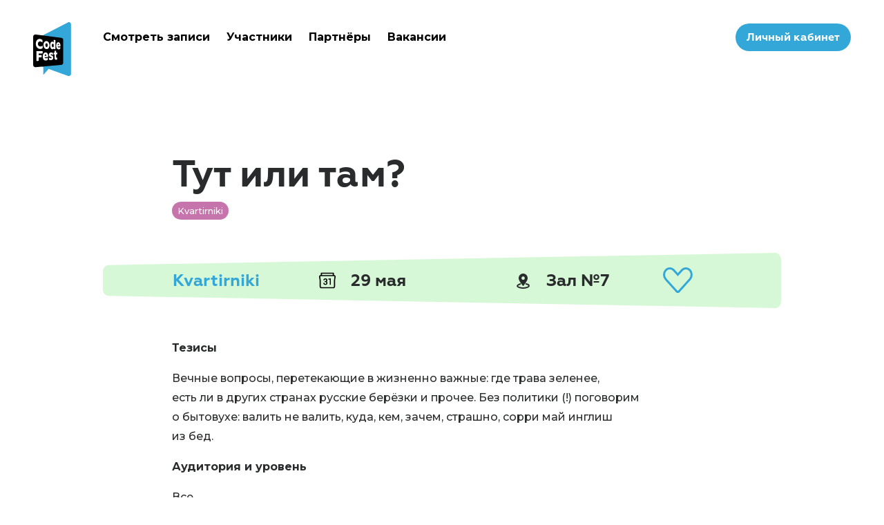

--- FILE ---
content_type: text/html; charset=utf-8
request_url: https://11.codefest.ru/lecture/1789
body_size: 10778
content:
<!doctype html>
<html class="no-js" lang="ru">
<head>
    <meta charset="utf-8" />
    <meta http-equiv="x-ua-compatible" content="ie=edge">
    <meta name="viewport" content="width=device-width, initial-scale=1.0">
    <title>Тут или там?</title>
    <meta property="og:title" content="Тут или там?"/>
    <meta property="og:description" content="Kvartirniki. Полина Харченко, Wrike.  Денис Усачёв, SberDevices"/>
        <meta property="og:image" content="https://11.codefest.ru/upload/members/photo_1622194138_200.jpg"/>
    <meta property="og:image:secure_url" content="https://11.codefest.ru/upload/members/photo_1622194138_200.jpg"/>
        <meta property="og:image" content="https://11.codefest.ru/upload/members/photo_1622284527_200.jpg"/>
    <meta property="og:image:secure_url" content="https://11.codefest.ru/upload/members/photo_1622284527_200.jpg"/>
        <meta property="og:site_name" content="CodeFest 11 / 29-30 мая 2021"/>
    <meta property="og:type" content="article"/>
    <link rel="shortcut icon" type="image/png" href="/assets/frontend/2019/dist/assets/img/favicon.png" />
    <link rel="stylesheet" href="/assets/frontend/2019/dist/assets/css/app.css?v=1.60">
    <link href="https://fonts.googleapis.com/css?family=Montserrat:500,700&amp;subset=cyrillic" rel="stylesheet">
                
        <!-- Top.Mail.Ru counter -->
        <script type="text/javascript">
        var _tmr = window._tmr || (window._tmr = []);
        _tmr.push({id: "2611223", type: "pageView", start: (new Date()).getTime()});
        (function (d, w, id) {
          if (d.getElementById(id)) return;
          var ts = d.createElement("script"); ts.type = "text/javascript"; ts.async = true; ts.id = id;
          ts.src = "https://top-fwz1.mail.ru/js/code.js";
          var f = function () {var s = d.getElementsByTagName("script")[0]; s.parentNode.insertBefore(ts, s);};
          if (w.opera == "[object Opera]") { d.addEventListener("DOMContentLoaded", f, false); } else { f(); }
        })(document, window, "tmr-code");
        </script>
        <noscript><div><img src="https://top-fwz1.mail.ru/counter?id=2611223;js=na" style="position:absolute;left:-9999px;" alt="Top.Mail.Ru" /></div></noscript>
        <!-- /Top.Mail.Ru counter -->
   
    
    <script src="https://cdn.tbank.ru/twa/ttm/contractor/publications/codefest/index.js"></script>
    <!-- Yandex.Metrika counter -->
    <script type="text/javascript" >
       (function(m,e,t,r,i,k,a){m[i]=m[i]||function(){(m[i].a=m[i].a||[]).push(arguments)};
       m[i].l=1*new Date();
       for (var j = 0; j < document.scripts.length; j++) {if (document.scripts[j].src === r) { return; }}
       k=e.createElement(t),a=e.getElementsByTagName(t)[0],k.async=1,k.src=r,a.parentNode.insertBefore(k,a)})
       (window, document, "script", "https://mc.yandex.ru/metrika/tag.js", "ym");

       ym(92944315, "init", {
            clickmap:true,
            trackLinks:true,
            accurateTrackBounce:true
       });
    </script>
    <noscript><div><img src="https://mc.yandex.ru/watch/92944315" style="position:absolute; left:-9999px;" alt="" /></div></noscript>
    <!-- /Yandex.Metrika counter -->

</head>
<body class="l-basic t-text">
<header id="header" class="header js-header">
    <div class="header__fixed js-header-fixed">
        <div class="header__inner">
            <a href="/" class="header__logo js-header-logo">
            <img src="/assets/frontend/2019/dist/assets/img/logo--on-white.svg" alt="Новенький лого CodeFest X" width="69" height="80">
            </a>
            <div class="header__burger">
                <div id="burger" class="btn btn--blue-border" data-open="navigation" aria-controls="navigation" aria-haspopup="true" tabindex="0">
                    <div class="icon icon--burger">
                    </div>
                </div>
            </div>
        </div>
    </div>
    <div class="header__inner">
        <div class="header__menu-auth show-for-large">
            <ul class="list cdx-menu header-menu-auth">
  <li class="cdx-menu__item header-menu-auth__lk">
         <a href="/login/" class="btn btn--blue t-text-bold">
        Личный кабинет
      </a>
     </li>
  </ul>
        </div>
    </div>
    <div class="header__menu grid-container show-for-large">
        <div class="grid-x grid-margin-x">
            <div class="cell large-offset-1 large-8">
                <div class="header__menu-main">
                    <ul class="list cdx-menu">
                        <!--li class="cdx-menu__item">
                        <a href="/#why" class="link link--black t-text-bold">Заявка на доклад</a>
                        </li-->
                        <!--li class="cdx-menu__item">
                        <a href="/#why" class="link link--black t-text-bold">Что будет?</a>
                        </li-->
                        <!--li class="cdx-menu__item">
                        <a href="/#sections" class="link link--black t-text-bold">Секции</a>
                        </li-->
                        <!--li class="cdx-menu__item">
                        <a href="/#speakers" class="link link--black t-text-bold">Спикеры</a>
                        </li-->
                        <!--li class="cdx-menu__item">
                        <a href="https://11.codefest.ru/speakers/ru/call-for-papers/" class="link link--black t-text-bold">Call for Papers</a>
                        </li>
                        <li class="cdx-menu__item">
                            <a href="/showtime/" class="link link--black t-text-bold">Смотреть</a>
                        </li>
                        <li class="cdx-menu__item">
                            <a href="/program/" class="link link--black t-text-bold">Программа</a>
                        </li-->
                        <li class="cdx-menu__item">
                        <a href="/#vhs" class="link link--black t-text-bold">Смотреть записи</a>
                        </li>
                        <li class="cdx-menu__item">
                            <a href="/members/" class="link link--black t-text-bold">Участники<!--sup class="cdx-menu__counter">1704</sup--></a>
                        </li>
                        <li class="cdx-menu__item">
                            <a href="/partners" class="link link--black t-text-bold">Партнёры</a>
                        </li>
                        <!--li class="cdx-menu__item">
                        <a href="/faq/#sofa-member" class="link link--black t-text-bold">Онлайн-трансляция</a>
                        </li-->
                        <li class="cdx-menu__item">
                            <a href="/vacancies" class="link link--black t-text-bold">Вакансии</a>
                        </li>
                    </ul>
                </div>
                <div class="header__menu-sub">
                    <ul class="list cdx-menu">
                        <!--li class="cdx-menu__item">
                        <span style="color:red">→</span><a href="https://drive.google.com/file/d/18x7o0ES1EcnZQHGVIuWBDNffnAyKIjq6/view" class="link link--black t-text-small">Памятка участника</a>
                        <span
                        style="color:red">
                        ←
                        </span>
                        </li-->
                        <!--li class="cdx-menu__item">
                        <a href="https://11.codefest.ru/mk" class="link link--black t-text-small">Мастер-классы</a>
                        </li-->
                        <!--li class="cdx-menu__item">
                        <a href="https://11.codefest.ru/speakers/ru/call-for-papers/" class="link link--black t-text-small">Call for Papers</a>
                        </li-->
                        <!--li class="cdx-menu__item">
                        <a href="https://public.3.basecamp.com/p/F6Nqf2AcKvYCsjKmPqSvHamc" target="_blank" class="link link--black t-text-small">Партнёрам (.pdf)</a>
                        </li-->
                        <!--li class="cdx-menu__item">
                        <a href="https://2020.codefest.ru/faq#bycompany" class="link link--black t-text-small">Юрлицам</a>
                        </li>
                        <li class="cdx-menu__item">
                        <a href="https://2020.codefest.ru/faq#mass" class="link link--black t-text-small">Эйчару</a>
                        </li>
                        <li class="cdx-menu__item">
                        <a href="https://2020.codefest.ru/faq/#inturist" class="link link--black t-text-small">Иногородним</a>
                        </li>
                        <li class="cdx-menu__item">
                        <a href="https://2020.codefest.ru/faq#exchange" class="link link--black t-text-small">Сдать билет</a>
                        </li-->
                        <!--li class="cdx-menu__item">
                        <a href="/faq/#sofa-member" class="link link--black t-text-small">Онлайн-трансляция</a>
                        </li-->
                        <!--li class="cdx-menu__item">
                            <a href="/howtobe" class="link link--red t-text-small">Памятка участнику</a>
                        </li>
                        <li class="cdx-menu__item">
                            <a href="/faq/#delivery" class="link link--black t-text-small">Доставка автобусами</a>
                        </li>
                        <li class="cdx-menu__item">
                            <a href="/faq" class="link link--black t-text-small">FAQ</a>
                        </li-->
                        <!--li class="cdx-menu__item">
                        <a href="https://codefestteen.ru/" class="link link--red t-text-small">CodeFest Teen</a>
                        </li-->
                    </ul>
                </div>
            </div>
        </div>
    </div>
</header>

<div class="grid-container page page-talk">
    <div class="grid-x grid-margin-x">
        <h1 class="cell large-offset-2 large-7 page__title">
            Тут или там?

            <div class="page-talk__labels t-text-small">
                <div class="label label--big label--red t-text-small" style="color: #ffffff; background-color: #bd92d3">Kvartirniki</div>
                                                            </div>
        </h1>
    </div>

    <div class="page-talk__meta">
        <div class="grid-x grid-margin-x">
            <div class="cell large-offset-1 large-10">
                <div class="trapeze-line">
                    <div class="trapeze-line__inner trapeze-line__inner--green-to-left">
                        <div class="page-talk__meta-inner">
                            <div class="page-talk__meta-content">
                                <div class="page-talk__meta-item page-talk__meta-item--section t-h4">
                                    <a href="/program/kv">Kvartirniki</a>
                                </div>
                                <div class="page-talk__meta-item page-talk__meta-item--date t-h4">
                                                                        <a href="https://calendar.google.com/calendar/render?action=TEMPLATE&text=%D0%97%D0%B0%D0%BB%20%E2%84%967.+Kvartirniki.+%D0%A2%D1%83%D1%82%20%D0%B8%D0%BB%D0%B8%20%D1%82%D0%B0%D0%BC%3F&dates=20210529T050000Z/20210529T054000Z&details=Подробнее+тут:+https://11.codefest.ru/lecture/1789" target="_blank" class="link link--dark" title="Добавить доклад в google-календарь">
                                        <span class="link-image icon icon--inline icon--ggl-calendar page-talk__meta-icon"></span>
                                    29 мая                                    </a>
                                </div>
                                <div class="page-talk__meta-item page-talk__meta-item--hall t-h4">
                                    <span class="icon icon--pin icon--inline page-talk__meta-icon"></span>
                                                                            Зал №7
                                                                    </div>
                                <div class="page-talk__meta-favorites">                                        <a href="/login/" class="btn-favorite btn-favorite--big" title="Избранное"></a>
                                </div>
                            </div>
                        </div>
                    </div>
                </div>
            </div>
        </div>
    </div>

    <div class="grid-x grid-margin-x">
        <div class="cell large-offset-2 large-7 page__content">
            
            <div class="page__block">
                                <div class="description">
                    <p>
    <strong>Тезисы</strong>
</p>
<p>
    Вечные вопросы, перетекающие в&nbsp;жизненно важные: где трава зеленее, есть&nbsp;ли в&nbsp;других странах русские берёзки
    и&nbsp;прочее. Без политики (!) поговорим о&nbsp;бытовухе: валить не&nbsp;валить, куда, кем, зачем, страшно, сорри май инглиш
    из&nbsp;бед.
</p>
<p>
    <strong>Аудитория и&nbsp;уровень</strong>
</p>
<p>
    Все.
</p>
<p>
    <a href="https://t.me/cdfst_chat" target="_blank"><strong>Фан-чат CodeFest</strong></a>
</p>
                </div>
            </div>

                                <div class="page__block">
                <div class="page__block-title grid-x grid-margin-x">
                    <h2 class="cell medium-auto t-h4">
                        Запись доклада
                    </h2>
                </div>

                <div class="responsive-embed widescreen">
                    <iframe width="640" height="360" src="https://www.youtube.com/embed/xuT--6yTgOM?list=PL8761XQAJnradvEvL8QLs4VloEqtOWDZj" title="YouTube video player" frameborder="0" allow="accelerometer; autoplay; clipboard-write; encrypted-media; gyroscope; picture-in-picture" allowfullscreen></iframe>
                </div>
            </div>
                                    </div>
    </div>
</div>

<div
  id="talk-speakers"
  class="
    block
    block-talk-speakers
          block--colored block--blue
              block--to-right
              "
>
  <div class="block__inner">
    <div class="grid-container">
  <div class="block__title grid-x grid-margin-x">
    <h2 class="cell medium-auto large-offset-1 large-8 t-h2-small">
      
    </h2>
      </div>

  <div class="list-talk-speakers">
    <div class="list-talk-speakers__item">
        <div class="grid-x grid-margin-x item-speaker-full">
  <div class="cell shrink large-offset-1 large-1">
        <div class="item-speaker-full__image" style="background-image: url('/upload/members/photo_1622194138_200.jpg')"></div>
      </div>

  <div class="cell auto large-9">
          <div class="t-text-small item-speaker-full__company">
        Wrike
      </div>
        <h4 class="item-speaker-full__name">
      Полина Харченко
    </h4>
    <div class="show-for-medium">
              <div class="description item-speaker-full__description">
          <p>Уехала в&nbsp;Прагу перед локдауном с&nbsp;сотней таких&nbsp;же IT- экспатов. Развиваю европейский офис компании на&nbsp;стыке культур.</p>
        </div>
                  <div class="item-speaker-full__social">
        <ul class="list list-social list-social--compact">
</ul>      </div>
    </div>
  </div>

  <div class="cell large-offset-2 large-9 hide-for-medium">
    <div class="item-speaker-full__about">
              <div class="description item-speaker-full__description">
          <p>Уехала в&nbsp;Прагу перед локдауном с&nbsp;сотней таких&nbsp;же IT- экспатов. Развиваю европейский офис компании на&nbsp;стыке культур.</p>
        </div>
                  <div class="item-speaker-full__social">
        <ul class="list list-social list-social--compact">
</ul>      </div>
    </div>
  </div>
</div>    </div>
    <div class="list-talk-speakers__item">
        <div class="grid-x grid-margin-x item-speaker-full">
  <div class="cell shrink large-offset-1 large-1">
        <div class="item-speaker-full__image" style="background-image: url('/upload/members/photo_1622284527_200.jpg')"></div>
      </div>

  <div class="cell auto large-9">
          <div class="t-text-small item-speaker-full__company">
        SberDevices
      </div>
        <h4 class="item-speaker-full__name">
      Денис Усачёв
    </h4>
    <div class="show-for-medium">
              <div class="description item-speaker-full__description">
          <p>Руководитель Python разработки на&nbsp;ML системах в&nbsp;СберДевайсах. Последние 4&nbsp;года занимается развитием NLP технологий и&nbsp;виртуальных асситентов Салют.</p>
        </div>
                  <div class="item-speaker-full__social">
        <ul class="list list-social list-social--compact">
</ul>      </div>
    </div>
  </div>

  <div class="cell large-offset-2 large-9 hide-for-medium">
    <div class="item-speaker-full__about">
              <div class="description item-speaker-full__description">
          <p>Руководитель Python разработки на&nbsp;ML системах в&nbsp;СберДевайсах. Последние 4&nbsp;года занимается развитием NLP технологий и&nbsp;виртуальных асситентов Салют.</p>
        </div>
                  <div class="item-speaker-full__social">
        <ul class="list list-social list-social--compact">
</ul>      </div>
    </div>
  </div>
</div>    </div>
</div></div>  </div>
</div>
        <div
  id="speakers"
  class="
    block
    block-speakers
                  "
>
  <div class="block__inner">
    <div class="grid-container">
  <div class="block__title grid-x grid-margin-x">
    <h2 class="cell medium-auto large-offset-1 large-8 t-h2-small">Другие спикеры секции Kvartirniki</h2>
      </div>

  <div class="grid-x grid-margin-x">
    <div class="cell large-offset-1 large-10">
      <div class="grid-x grid-margin-x medium-up-2 large-up-3 list-speakers">
    <div class="cell list-speakers__item">
        <div class="item-speaker">
  <a href="/lecture/1783" class="link link--dark item-speaker__about">
    <div class="item-speaker__image" style="background-image: url('/upload/members/photo_1580321044_200.jpg')"></div>
          <div class="t-text-small item-speaker__company">
        Wrike
      </div>
        <h5 class="item-speaker__name">
      Евгений Кот
    </h5>
          <div class="t-text-small item-speaker__talk">
        Руководитель центра разработки, как новый этап в&nbsp;развитии инженера
      </div>
          </a>
</div>    </div>
    <div class="cell list-speakers__item">
        <div class="item-speaker">
  <a href="/lecture/1813" class="link link--dark item-speaker__about">
    <div class="item-speaker__image" style="background-image: url('/upload/members/photo_1619084634_200.jpg')"></div>
          <div class="t-text-small item-speaker__company">
        EPAM
      </div>
        <h5 class="item-speaker__name">
      Iryna Spirydonava
    </h5>
          <div class="t-text-small item-speaker__talk">
        Итак, вы&nbsp;захотели качества и&nbsp;time to&nbsp;market одновременно?
      </div>
          </a>
</div>    </div>
    <div class="cell list-speakers__item">
        <div class="item-speaker">
  <a href="/lecture/1813" class="link link--dark item-speaker__about">
    <div class="item-speaker__image" style="background-image: url('/upload/members/photo_1621480055_200.jpg')"></div>
          <div class="t-text-small item-speaker__company">
        Т-Банк
      </div>
        <h5 class="item-speaker__name">
      Евгений Степченко
    </h5>
          <div class="t-text-small item-speaker__talk">
        Итак, вы&nbsp;захотели качества и&nbsp;time to&nbsp;market одновременно?
      </div>
          </a>
</div>    </div>
    <div class="cell list-speakers__item">
        <div class="item-speaker">
  <a href="/lecture/1783" class="link link--dark item-speaker__about">
    <div class="item-speaker__image" style="background-image: url('/upload/members/photo_1618907417_200.jpg')"></div>
          <div class="t-text-small item-speaker__company">
        FingerprintJS
      </div>
        <h5 class="item-speaker__name">
      Илья Таратухин
    </h5>
          <div class="t-text-small item-speaker__talk">
        Руководитель центра разработки, как новый этап в&nbsp;развитии инженера
      </div>
          </a>
</div>    </div>
    <div class="cell list-speakers__item">
        <div class="item-speaker">
  <a href="/lecture/1783" class="link link--dark item-speaker__about">
    <div class="item-speaker__image" style="background-image: url('/upload/members/photo_1622030721_200.jpg')"></div>
          <div class="t-text-small item-speaker__company">
        Positive Technologies
      </div>
        <h5 class="item-speaker__name">
      Дмитрий Травин
    </h5>
          <div class="t-text-small item-speaker__talk">
        Руководитель центра разработки, как новый этап в&nbsp;развитии инженера
      </div>
          </a>
</div>    </div>
    <div class="cell list-speakers__item">
        <div class="item-speaker">
  <a href="/lecture/1819" class="link link--dark item-speaker__about">
    <div class="item-speaker__image" style="background-image: url('/upload/members/photo_1620278411_200.jpg')"></div>
          <div class="t-text-small item-speaker__company">
        Cleer.io
      </div>
        <h5 class="item-speaker__name">
      Игорь Муштоватый
    </h5>
          <div class="t-text-small item-speaker__talk">
        Технический скрининг
      </div>
          </a>
</div>    </div>
    <div class="cell list-speakers__item">
        <div class="item-speaker">
  <a href="/lecture/1772" class="link link--dark item-speaker__about">
    <div class="item-speaker__image" style="background-image: url('/upload/members/photo_1620874267_200.jpg')"></div>
          <div class="t-text-small item-speaker__company">
        Plesk
      </div>
        <h5 class="item-speaker__name">
      Алексей Вохмянин
    </h5>
          <div class="t-text-small item-speaker__talk">
        Психология крайнего за&nbsp;результат
      </div>
          </a>
</div>    </div>
    <div class="cell list-speakers__item">
        <div class="item-speaker">
  <a href="/lecture/1772" class="link link--dark item-speaker__about">
    <div class="item-speaker__image" style="background-image: url('/upload/members/photo_1620805843_200.jpg')"></div>
          <div class="t-text-small item-speaker__company">
        VK
      </div>
        <h5 class="item-speaker__name">
      Ольга Перевозкина
    </h5>
          <div class="t-text-small item-speaker__talk">
        Психология крайнего за&nbsp;результат
      </div>
          </a>
</div>    </div>
    <div class="cell list-speakers__item">
        <div class="item-speaker">
  <a href="/lecture/1772" class="link link--dark item-speaker__about">
    <div class="item-speaker__image" style="background-image: url('/upload/members/photo_1620457316_200.jpg')"></div>
          <div class="t-text-small item-speaker__company">
        Plesk
      </div>
        <h5 class="item-speaker__name">
      Олег Неумывакин
    </h5>
          <div class="t-text-small item-speaker__talk">
        Психология крайнего за&nbsp;результат
      </div>
          </a>
</div>    </div>
    <div class="cell list-speakers__item">
        <div class="item-speaker">
  <a href="/lecture/1772" class="link link--dark item-speaker__about">
    <div class="item-speaker__image" style="background-image: url('/upload/members/photo_1620874507_200.jpg')"></div>
          <div class="t-text-small item-speaker__company">
        Е2е4
      </div>
        <h5 class="item-speaker__name">
      Никита Скурыгин
    </h5>
          <div class="t-text-small item-speaker__talk">
        Психология крайнего за&nbsp;результат
      </div>
          </a>
</div>    </div>
    <div class="cell list-speakers__item">
        <div class="item-speaker">
  <a href="/lecture/1772" class="link link--dark item-speaker__about">
    <div class="item-speaker__image" style="background-image: url('/upload/members/photo_1620874695_200.jpg')"></div>
          <div class="t-text-small item-speaker__company">
        СберЗдоровье
      </div>
        <h5 class="item-speaker__name">
      Надежда Семенова
    </h5>
          <div class="t-text-small item-speaker__talk">
        Психология крайнего за&nbsp;результат
      </div>
          </a>
</div>    </div>
    <div class="cell list-speakers__item">
        <div class="item-speaker">
  <a href="/lecture/1817" class="link link--dark item-speaker__about">
    <div class="item-speaker__image" style="background-image: url('/upload/members/photo_1622106225_200.jpg')"></div>
          <div class="t-text-small item-speaker__company">
        One Inc
      </div>
        <h5 class="item-speaker__name">
      Ефим Константинов
    </h5>
          <div class="t-text-small item-speaker__talk">
        Чистая архитектура везде (или Чистая Архитектура головного мозга)
      </div>
          </a>
</div>    </div>
    <div class="cell list-speakers__item">
        <div class="item-speaker">
  <a href="/lecture/1817" class="link link--dark item-speaker__about">
    <div class="item-speaker__image" style="background-image: url('/upload/members/photo_1622107724_200.jpg')"></div>
          <div class="t-text-small item-speaker__company">
        EPAM
      </div>
        <h5 class="item-speaker__name">
      Евгений Грязнов
    </h5>
          <div class="t-text-small item-speaker__talk">
        Чистая архитектура везде (или Чистая Архитектура головного мозга)
      </div>
          </a>
</div>    </div>
    <div class="cell list-speakers__item">
        <div class="item-speaker">
  <a href="/lecture/1813" class="link link--dark item-speaker__about">
    <div class="item-speaker__image" style="background-image: url('/upload/members/photo_1620457514_200.jpg')"></div>
          <div class="t-text-small item-speaker__company">
        EPAM Anywhere
      </div>
        <h5 class="item-speaker__name">
      Светлана Михайлова
    </h5>
          <div class="t-text-small item-speaker__talk">
        Итак, вы&nbsp;захотели качества и&nbsp;time to&nbsp;market одновременно?
      </div>
          </a>
</div>    </div>
    <div class="cell list-speakers__item">
        <div class="item-speaker">
  <a href="/lecture/1818" class="link link--dark item-speaker__about">
    <div class="item-speaker__image" style="background-image: url('/upload/members/photo_1620211604_200.jpg')"></div>
          <div class="t-text-small item-speaker__company">
        Skyeng
      </div>
        <h5 class="item-speaker__name">
      Алексей Корнеев
    </h5>
          <div class="t-text-small item-speaker__talk">
        Нужно&nbsp;ли Новосибирску PHP-сообщество?
      </div>
          </a>
</div>    </div>
    <div class="cell list-speakers__item">
        <div class="item-speaker">
  <a href="/lecture/1817" class="link link--dark item-speaker__about">
    <div class="item-speaker__image" style="background-image: url('/upload/members/photo_1620211142_200.jpg')"></div>
          <div class="t-text-small item-speaker__company">
        EPAM Anywhere
      </div>
        <h5 class="item-speaker__name">
      Андрей Цветцих
    </h5>
          <div class="t-text-small item-speaker__talk">
        Чистая архитектура везде (или Чистая Архитектура головного мозга)
      </div>
          </a>
</div>    </div>
    <div class="cell list-speakers__item">
        <div class="item-speaker">
  <a href="/lecture/1816" class="link link--dark item-speaker__about">
    <div class="item-speaker__image" style="background-image: url('/upload/members/photo_1620210044_200.jpg')"></div>
          <div class="t-text-small item-speaker__company">
        Plesk
      </div>
        <h5 class="item-speaker__name">
      Денис Горбатых
    </h5>
          <div class="t-text-small item-speaker__talk">
        Как сделать большую задачу и&nbsp;сохранить штаны чистыми
      </div>
          </a>
</div>    </div>
    <div class="cell list-speakers__item">
        <div class="item-speaker">
  <a href="/lecture/1815" class="link link--dark item-speaker__about">
    <div class="item-speaker__image" style="background-image: url('/upload/members/photo_1620209755_200.jpg')"></div>
          <div class="t-text-small item-speaker__company">
        GameDev Studio
      </div>
        <h5 class="item-speaker__name">
      Виктория Краснова
    </h5>
          <div class="t-text-small item-speaker__talk">
        Основы IT&nbsp;права для самых маленьких
      </div>
          </a>
</div>    </div>
    <div class="cell list-speakers__item">
        <div class="item-speaker">
  <a href="/lecture/1784" class="link link--dark item-speaker__about">
    <div class="item-speaker__image" style="background-image: url('/upload/members/photo_1618909062_200.jpg')"></div>
          <div class="t-text-small item-speaker__company">
        Positive Technologies
      </div>
        <h5 class="item-speaker__name">
      Степа Колесников
    </h5>
          <div class="t-text-small item-speaker__talk">
        Стресс. Face to&nbsp;face
      </div>
          </a>
</div>    </div>
    <div class="cell list-speakers__item">
        <div class="item-speaker">
  <a href="/lecture/1784" class="link link--dark item-speaker__about">
    <div class="item-speaker__image" style="background-image: url('/upload/members/photo_1618909191_200.jpg')"></div>
          <div class="t-text-small item-speaker__company">
        Зарплата.ру
      </div>
        <h5 class="item-speaker__name">
      Вера Маневич
    </h5>
          <div class="t-text-small item-speaker__talk">
        Стресс. Face to&nbsp;face
      </div>
          </a>
</div>    </div>
    <div class="cell list-speakers__item">
        <div class="item-speaker">
  <a href="/lecture/1783" class="link link--dark item-speaker__about">
    <div class="item-speaker__image" style="background-image: url('/upload/members/photo_1615742795_200.jpg')"></div>
          <div class="t-text-small item-speaker__company">
        Контур
      </div>
        <h5 class="item-speaker__name">
      Вадим Мартынов
    </h5>
          <div class="t-text-small item-speaker__talk">
        Руководитель центра разработки, как новый этап в&nbsp;развитии инженера
      </div>
          </a>
</div>    </div>
    <div class="cell list-speakers__item">
        <div class="item-speaker">
  <a href="/lecture/1779" class="link link--dark item-speaker__about">
    <div class="item-speaker__image" style="background-image: url('/upload/members/photo_1618320008_200.jpg')"></div>
          <div class="t-text-small item-speaker__company">
        Siberian Wellness
      </div>
        <h5 class="item-speaker__name">
      Фёдор Савкин
    </h5>
          <div class="t-text-small item-speaker__talk">
        Код как текст
      </div>
          </a>
</div>    </div>
    <div class="cell list-speakers__item">
        <div class="item-speaker">
  <a href="/lecture/1779" class="link link--dark item-speaker__about">
    <div class="item-speaker__image" style="background-image: url('/upload/members/photo_1620385257_200.jpg')"></div>
          <div class="t-text-small item-speaker__company">
        Учи.ру
      </div>
        <h5 class="item-speaker__name">
      Леонид Тощев
    </h5>
          <div class="t-text-small item-speaker__talk">
        Код как текст
      </div>
          </a>
</div>    </div>
    <div class="cell list-speakers__item">
        <div class="item-speaker">
  <a href="/lecture/1562" class="link link--dark item-speaker__about">
    <div class="item-speaker__image" style="background-image: url('/upload/members/photo_1580322240_200.jpg')"></div>
          <div class="t-text-small item-speaker__company">
        Школа системного анализа
      </div>
        <h5 class="item-speaker__name">
      Евгений Галактионов
    </h5>
          <div class="t-text-small item-speaker__talk">
        Есть&nbsp;ли место аналитику в&nbsp;Аджайл разработке
      </div>
          </a>
</div>    </div>
    <div class="cell list-speakers__item">
        <div class="item-speaker">
  <a href="/lecture/1817" class="link link--dark item-speaker__about">
    <div class="item-speaker__image" style="background-image: url('/upload/members/photo_1582087204_200.jpg')"></div>
          <div class="t-text-small item-speaker__company">
        Invent
      </div>
        <h5 class="item-speaker__name">
      Денис Цветцих
    </h5>
          <div class="t-text-small item-speaker__talk">
        Чистая архитектура везде (или Чистая Архитектура головного мозга)
      </div>
          </a>
</div>    </div>
</div>    </div>
  </div>
</div>  </div>
</div>

<div id="footer" class="
block
block-footer
block--colored block--gray
block--to-right
block--no-padding-bt
">
    <div class="block__inner">
        <footer>
            <div class="grid-container">
                <div class="grid-x grid-margin-x block-footer__content">
                    <div class="cell large-offset-1 large-4 block-footer__first">
                        <h3 class="block-footer__title">
                            Было, но прошло
                            <br class="hide-for-medium-only">
                            29—30 мая 2021,
                            <br class="hide-for-medium-only">
                            <a href="https://go.2gis.com/ccdcz" class="link link--blue">
                            Новосибирск, Экспоцентр, Станционная,&nbsp;104
                            </a>
                        </h3>
                        <a href="#vhs" class="btn btn--red">Записи тут</a>
                        <a href="https://vk.com/album-65336816_281197889" target="_blank" class="btn btn--white">Фотки в VK</a>
                        <!--a href="/reg/?from=footbott" class="btn btn--blue">Зарегистрироваться</a-->
                        <!--a href="/faq/#sofa-member" class="btn btn--blue">Смотреть онлайн</a-->
                    </div>
                    <hr class="cell hr hide-for-large">
                    <div class="cell medium-6 large-3 block-footer__second">
                        <h4 class="t-text-bold block-footer__subtitle">
                            Контакты
                        </h4>
                        <p class="t-text-small">
                            Эл.&nbsp;почта:&nbsp;
                            <a href="mailto:org@codefest.ru" class="link link--dark">
                            org@codefest.ru
                            </a>
                        </p>
                        <p class="t-text-small">
                            Телеграм-личка:&nbsp;
                            <a href="https://t.me/codefestru" class="link link--dark">
                            @codefestru
                            </a>
                        </p>
                        <p class="t-text-small">
                            Телеграм-чят:&nbsp;
                            <a href="https://t.me/cdfst_chat" class="link link--dark">
                            @cdfst_chat
                            </a>
                        </p>
                        <p class="t-text-small">
                            <br>
                        </p>
                        <h4 class="t-text-bold block-footer__subtitle">
                            Партнёрам
                        </h4>
                        <!--p class="t-text-small">
                        <a href="https://public.3.basecamp.com/p/F6Nqf2AcKvYCsjKmPqSvHamc" target="_blank" class="link link--dark">
                        Пдфка с описанием опций
                        </a>
                        <br _mce_bogus="1">
                        </p-->
                        <!--p class="t-text-small">
                        Опции закончились. Пишите с прицелом на 2022 год.
                        </p-->
                        <p class="t-text-small">
                            Эл.&nbsp;почта:&nbsp;
                            <a href="mailto:partner@codefest.ru" class="link link--dark">
                            partner@codefest.ru
                            </a>
                        </p>
                        <p class="t-text-small">
                            Телеграм&nbsp;
                            <a href="https://t.me/BroFestPartners" class="link link--dark">
                            @BroFestPartners
                            </a>
                        </p>
                    </div>
                    <div class="cell medium-6 large-3 block-footer__third">
                        <div class="block-footer__social">
                            <h4 class="t-text-bold block-footer__subtitle">
                                Мы в соцсетях
                            </h4>
                            <div class="t-text-small">
                                <ul class="list list-social">
                                    <li class="list-social__item">
                                        <a href="https://t.me/cdfst" target="_blank" class="list-social__link" title="Telegram-канал">
                                        <span class="link-image icon icon--round icon--telegram"></span>
                                        </a>
                                    </li>
                                    <li class="list-social__item">
                                        <a href="https://vk.com/codefest" target="_blank" class="list-social__link" title="VK">
                                        <span class="link-image icon icon--round icon--vkontakte"></span>
                                        </a>
                                    </li>
                                    <!--li class="list-social__item">
                                        <a href="https://www.instagram.com/codefest/" target="_blank" class="list-social__link" title="Instagram">
                                        <span class="link-image icon icon--round icon--instagram"></span>
                                        </a>
                                    </li-->
                                    <!--li class="list-social__item">
                                        <a href="https://www.facebook.com/codefestru/" target="_blank" class="list-social__link" title="Facebook">
                                        <span class="link-image icon icon--round icon--facebook"></span>
                                        </a>
                                    </li-->
                                    <li class="list-social__item">
                                        <a href="https://twitter.com/CodeFestRu" target="_blank" class="list-social__link" title="Twitter">
                                        <span class="link-image icon icon--round icon--twitter"></span>
                                        </a>
                                    </li>
                                </ul>
                                <p>
                                    <br>
                                </p>
                                <p>
                                    #CodeFest11 #codefestru #codefest2021
                                </p>
                            </div>
                        </div>
                    </div>
                </div>
                <div class="grid-x grid-margin-x block-footer__nav">
                    <hr class="hr cell large-offset-1 large-10">
                    <div class="cell medium-9 large-offset-1 large-7">
                        <ul class="list t-text-small block-footer__menu">
                            <li class="block-footer__menu-item">
                                <a href="/oferta/" class="link link--dark">
                                Публичная оферта
                                </a>
                            </li>
                            <li class="block-footer__menu-item">
                                <a href="/agreement/" class="link link--dark">
                                Пользовательское соглашение
                                </a>
                            </li>
                            <li class="block-footer__menu-item">
                                <a href="/privacy/" class="link link--dark">
                                Политика конфиденциальности
                                </a>
                            </li>
                            <li class="block-footer__menu-item">
                                <a href="/ru-code-of-conduct/" class="link link--dark">Нормы поведения</a>
                            </li>
                            <li class="block-footer__menu-item">
                                <a href="/stop-microbe/" class="link link--dark">Меры предосторожности COVID-19</a>
                            </li>
                        </ul>
                    </div>
                    <div class="cell medium-3">
                        <ul class="list t-text-small block-footer__menu">
                            <li class="block-footer__menu-item">
                                <a href="/en-code-of-conduct/" class="link link--dark">Code of Conduct</a>
                            </li>
                            <li class="block-footer__menu-item">
                                <a href="/privacy-policy/" class="link link--dark">Privacy Policy</a>
                            </li>
                        </ul>
                    </div>
                </div>
            </div>
            <div class="block-footer__bottom">
                <div class="grid-container">
                    <div class="grid-x grid-margin-x">
                        <div class="cell large-offset-1 large-10">
                            <div class="grid-x grid-margin-x">
                                <div class="cell medium-auto block-footer__bottom-left">
                                    <ul class="list t-text-micro block-footer__menu block-footer__menu--small block-footer__menu--years">
                                        <li class="block-footer__menu-item">
                                            <a href="//2010.codefest.ru" class="link link--dark">2010</a>
                                        </li>
                                        <li class="block-footer__menu-item">
                                            <a href="//2011.codefest.ru" class="link link--dark">2011</a>
                                        </li>
                                        <li class="block-footer__menu-item">
                                            <a href="//2012.codefest.ru" class="link link--dark">2012</a>
                                        </li>
                                        <li class="block-footer__menu-item">
                                            <a href="//2013.codefest.ru" class="link link--dark">2013</a>
                                        </li>
                                        <li class="block-footer__menu-item">
                                            <a href="//2014.codefest.ru" class="link link--dark">2014</a>
                                        </li>
                                        <li class="block-footer__menu-item">
                                            <a href="//2015.codefest.ru" class="link link--dark">2015</a>
                                        </li>
                                        <li class="block-footer__menu-item">
                                            <a href="//2016.codefest.ru" class="link link--dark">2016</a>
                                        </li>
                                        <li class="block-footer__menu-item">
                                            <a href="//2017.codefest.ru" class="link link--dark">2017</a>
                                        </li>
                                        <li class="block-footer__menu-item">
                                            <a href="//2018.codefest.ru" class="link link--dark">2018</a>
                                        </li>
                                        <li class="block-footer__menu-item">
                                            <a href="//2019.codefest.ru" class="link link--dark">2019</a>
                                        </li>
                                    </ul>
                                </div>
                                <div class="cell medium-shrink">
                                    <ul class="list t-text-micro block-footer__menu block-footer__menu--small block-footer__menu--right">
                                        <li class="block-footer__menu-item">
                                            <a href="https://adn.agency/" class="link link--dark">
                                            Дизайн: ADN Digital Studio
                                            </a>
                                        </li>
                                    </ul>
                                </div>
                            </div>
                        </div>
                    </div>
                </div>
            </div>
            <div class="block-footer__bottom">
                <div class="grid-container">
                    <div class="grid-x grid-margin-x">
                        <div class="cell large-offset-1 large-10">
                            <div class="grid-x grid-margin-x">
                                <div class="cell medium-auto block-footer__bottom-left">
                                    <ul class="list t-text-micro block-footer__menu block-footer__menu--small block-footer__menu--years">
                                        <li class="block-footer__menu-item">
                                            <a href="https://codefest.ru/?from=trrr" class="link link--dark">CodeFest</a>
                                            (вы здесь)
                                        </li>
                                        <li class="block-footer__menu-item">
                                            <a href="https://monadiza.ru//?from=trrr" class="link link--dark">Mona Diza</a>
                                        </li>
                                        <li class="block-footer__menu-item">
                                            <a href="https://dotfest.ru/?from=trrr" class="link link--dark">DotFest</a>
                                        </li>
                                        <li class="block-footer__menu-item">
                                            <a href="https://phpfest.ru/?from=trrr" class="link link--dark">PHPFest</a>
                                        </li>
                                        <li class="block-footer__menu-item">
                                            <a href="https://appsfest.ru/?from=trrr" class="link link--dark">AppsFest</a>
                                        </li>
                                        <li class="block-footer__menu-item">
                                            <a href="https://devopsfest.ru/?from=trrr" class="link link--dark">DevOpsFest</a>
                                        </li>
                                        <li class="block-footer__menu-item">
                                            <a href="https://pyfest.ru/?from=trrr" class="link link--dark">PyFest</a>
                                        </li>
                                    </ul>
                                </div>
                                <div class="cell medium-shrink">
                                    <ul class="list t-text-micro block-footer__menu block-footer__menu--small block-footer__menu--right">
                                        <li class="block-footer__menu-item">
                                            by
                                            <a href="https://t.me/brololome" class="link link--dark">
                                            Brololo, Inc.
                                            </a>
                                        </li>
                                    </ul>
                                </div>
                            </div>
                        </div>
                    </div>
                </div>
            </div>
        </footer>
    </div>
</div>

<div class="full reveal popup popup--full popup-nav" id="navigation" data-reveal="" data-overlay="false">
    <div class="popup__content">
        <div class="popup__logo">
            <a href="/">
            <img src="/assets/frontend/2019/dist/assets/img/logo--on-black.svg" data-close="" alt="CodeFest logotype" width="46" height="52">
            </a>
        </div>
        <div class="popup-nav__content popup-nav__content--mb">
            <div class="popup-nav__main">
                <div class="popup-nav__inner">
                    <div class="popup-nav__row">
                        <div class="popup-nav__col">
                            <ul class="list cdx-menu cdx-menu--col">
                                <!--li class="cdx-menu__item" style="color: #fff;link-color:#fff;">
                                <a href="/login/" data-close class="btn btn--blue t-text-bold">Личный кабинет</a>
                                </li-->
                                <!--li class="cdx-menu__item">
                                <a href="https://11.codefest.ru/#why" data-close class="link link--white t-h4">Что будет?</a>
                                </li-->
                                <!--li class="cdx-menu__item">
                                <a href="https://codefest.ru/#sections" data-close class="link link--white t-h4">Секции</a>
                                </li-->
                                <!--li class="cdx-menu__item">
                                <a href="https://11.codefest.ru/#speakers" data-close="" class="link link--white t-h4">Спикеры</a>
                                </li-->
                                <!--li class="cdx-menu__item">
                                <a href="/showtime/" data-close="" class="link link--white t-h4">Смотреть</a>
                                </li>
                                <li class="cdx-menu__item">
                                <a href="/program/" data-close="" class="link link--white t-h4">Программа</a>
                                </li-->
                                <li class="cdx-menu__item">
                                    <a href="https://codefest.ru/#vhs" data-close="" class="link link--white t-h4">Смотреть записи</a>
                                </li>
                                <li class="cdx-menu__item">
                                    <a href="/members/" data-close="" class="link link--white t-h4">Участники<!--sup class="cdx-menu__counter">1704</sup--></a>
                                </li>
                                <li class="cdx-menu__item">
                                    <a href="/partners" data-close="" class="link link--white t-h4">Партнёры</a>
                                </li>
                                <li class="cdx-menu__item">
                                    <a href="/vacancies" data-close="" class="link link--white t-h4">Вакансии</a>
                                </li>
                                <!--li class="cdx-menu__item">
                                <a href="https://11.codefest.ru/faq/#sofa-member" data-close="" class="link link--white t-h4">Онлайн-трансляция</a>
                                </li-->
                                <!--li class="cdx-menu__item">
                                <a href="https://drive.google.com/file/d/18x7o0ES1EcnZQHGVIuWBDNffnAyKIjq6/view" data-close class="link link--white t-h4">Памятка участника</a>
                                </li-->
                                <!--li class="cdx-menu__item">
                                <a href="/howtobe" class="link link--white t-h4">Памятка участнику</a>
                                </li>
                                <li class="cdx-menu__item">
                                <a href="/faq/#delivery" data-close="" class="link link--white t-h4">Доставка автобусами</a>
                                </li>
                                <li class="cdx-menu__item">
                                <a href="/faq" data-close="" class="link link--white t-h4">FAQ</a>
                                </li>
                                <li class="cdx-menu__item">
                                <a href="https://codefestteen.ru/" data-close="" class="link link--white t-h4">CodeFest Teen</a>
                                </li-->
                                <!--li class="cdx-menu__item">
                                <a href="https://11.codefest.ru/mk" data-close class="link link--white t-h4">Мастер-классы</a>
                                </li>
                                <li class="cdx-menu__item">
                                <a href="https://11.codefest.ru/studen" data-close class="link link--white t-h4">Студень</a>
                                </li-->
                                <!--li class="cdx-menu__item">
                                <a href="https://11.codefest.ru/speakers/ru/call-for-papers/" data-close="" class="link link--white t-h4">Call For Papers</a>
                                </li-->
                                <!--li class="cdx-menu__item">
                                <a href="https://public.3.basecamp.com/p/F6Nqf2AcKvYCsjKmPqSvHamc" target="_blank" data-close="" class="link link--white t-h4">Партнёрам (.pdf)</a>
                                </li-->
                                <!--li class="cdx-menu__item">
                                <a href="https://2020.codefest.ru/faq#bycompany" data-close="" class="link link--white t-h4">Юрлицам</a>
                                </li>
                                <li class="cdx-menu__item">
                                <a href="https://2020.codefest.ru/faq#mass" data-close="" class="link link--white t-h4">Эйчару</a>
                                </li>
                                <li class="cdx-menu__item">
                                <a href="https://2020.codefest.ru/faq/#inturist" data-close="" class="link link--white t-h4">Иногородним</a>
                                </li>
                                <li class="cdx-menu__item">
                                <a href="https://2020.codefest.ru/faq#exchange" data-close="" class="link link--white t-h4">Сдать билет</a>
                                </li-->
                                <!--li class="cdx-menu__item">
                                <a href="/speakers/ru/call-for-papers/" data-close class="link link--white t-h4">Заявка на доклад</a>
                                </li-->
                            </ul>
                        </div>
                        <!--div class="header__inner">
                        <div class="header__menu-auth show-for-large">
                        {*{*AUTH*}*}
                        </div>
                        </div-->
                        <div class="popup-nav__col">
                            <h3 class="popup-nav__when">
                                Было, но прошло
                                <br>
                                29—30 мая 2021,
                                <br>
                                <a href="https://go.2gis.com/ccdcz">
                                Новосибирск, Экспоцентр, Станционная,&nbsp;104
                                </a>
                            </h3>
                            <div class="popup-nav__social">
                            </div>
                        </div>
                    </div>
                </div>
            </div>
            <div class="popup-nav__nav">
                <div class="popup-nav__inner">
                    <div class="popup-nav__row">
                        <div class="popup-nav__col">
                            <div class="popup-nav__telegram">
                                <div class="telegram">
                                    <h4 class="t-text-bold block-footer__subtitle">
                                        Контакты
                                    </h4>
                                    <p class="t-text-small">
                                        Эл.&nbsp;почта:&nbsp;
                                        <a href="mailto:org@codefest.ru" class="link link--dark">
                                        org@codefest.ru
                                        </a>
                                    </p>
                                    <p class="t-text-small">
                                        Телеграм-личка:&nbsp;
                                        <a href="https://t.me/codefestru" class="link link--dark">
                                        @codefestru
                                        </a>
                                    </p>
                                    <p class="t-text-small">
                                        Телеграм-чят:&nbsp;
                                        <a href="https://t.me/cdfst_chat" class="link link--dark">
                                        @cdfst_chat
                                        </a>
                                    </p>
                                </div>
                            </div>
                        </div>
                        <div class="popup-nav__col">
                            <div class="popup-nav__telegram">
                                <div class="telegram">
                                    <h4 class="t-text-bold block-footer__subtitle">
                                        Мы в соцсетях
                                    </h4>
                                    <div class="t-text-small">
                                        <ul class="list list-social">
                                            <li class="list-social__item">
                                                <a href="https://t.me/cdfst" target="_blank" data-close="" class="list-social__link" title="Telegram-канал">
                                                <span class="link-image icon icon--round icon--telegram"></span>
                                                </a>
                                            </li>
                                            <li class="list-social__item">
                                                <a href="https://vk.com/codefest" target="_blank" data-close="" class="list-social__link" title="VK">
                                                <span class="link-image icon icon--round icon--vkontakte"></span>
                                                </a>
                                            </li>
                                            <!--li class="list-social__item">
                                                <a href="https://www.facebook.com/codefestru/" data-close="" target="_blank" class="list-social__link" title="Facebook">
                                                <span class="link-image icon icon--round icon--facebook"></span>
                                                </a>
                                            </li-->
                                            <li class="list-social__item">
                                                <a href="https://twitter.com/CodeFestRu" data-close="" target="_blank" class="list-social__link" title="Twitter">
                                                <span class="link-image icon icon--round icon--twitter"></span>
                                                </a>
                                            </li>
                                            <!--li class="list-social__item">
                                                <a href="https://www.instagram.com/codefest/" data-close="" target="_blank" class="list-social__link" title="Instagram">
                                                <span class="link-image icon icon--round icon--instagram"></span>
                                                </a>
                                            </li-->
                                        </ul>
                                        <p>
                                            <br>
                                        </p>
                                        <p>
                                            #codefestru #codefest2021 #CodeFest11
                                        </p>
                                        <p>
                                            <br>
                                        </p>
                                        <ul class="list cdx-menu header-menu-auth">
  <li class="cdx-menu__item header-menu-auth__lk">
         <a href="/login/" class="btn btn--blue t-text-bold">
        Личный кабинет
      </a>
     </li>
  </ul>
                                    </div>
                                </div>
                            </div>
                        </div>
                    </div>
                </div>
            </div>
        </div>
    </div>
    <div class="popup__close" data-close="">
        <div class="icon icon--close">
        </div>
    </div>
</div>

<script src="/assets/frontend/2019/dist/assets/js/app.js?v=1.60"></script>






</body>
</html>

--- FILE ---
content_type: text/css
request_url: https://11.codefest.ru/assets/frontend/2019/dist/assets/css/app.css?v=1.60
body_size: 32107
content:
@charset "UTF-8";@media print,screen and (min-width:48em){.reveal,.reveal.large,.reveal.small,.reveal.tiny{right:auto;left:auto;margin:0 auto}}@font-face{font-family:'Geometria Bold';src:url(/assets/frontend/2019/dist/assets/fonts/Geometria-Bold-webkit/Geometria-Bold.eot);src:url(/assets/frontend/2019/dist/assets/fonts/Geometria-Bold-webkit/Geometria-Bold.eot?#iefix) format("embedded-opentype"),url(/assets/frontend/2019/dist/assets/fonts/Geometria-Bold-webkit/Geometria-Bold.woff2) format("woff2"),url(/assets/frontend/2019/dist/assets/fonts/Geometria-Bold-webkit/Geometria-Bold.woff) format("woff"),url(/assets/frontend/2019/dist/assets/fonts/Geometria-Bold-webkit/Geometria-Bold.ttf) format("truetype"),url(/assets/frontend/2019/dist/assets/fonts/Geometria-Bold-webkit/Geometria-Bold.svg#Geometria-Bold) format("svg");font-weight:400;font-style:normal}/*! normalize.css v8.0.0 | MIT License | github.com/necolas/normalize.css */html{line-height:1.15;-webkit-text-size-adjust:100%}body{margin:0}h1{font-size:2em;margin:.67em 0}hr{-webkit-box-sizing:content-box;box-sizing:content-box;height:0;overflow:visible}pre{font-family:monospace,monospace;font-size:1em}a{background-color:transparent}abbr[title]{border-bottom:none;text-decoration:underline;-webkit-text-decoration:underline dotted;text-decoration:underline dotted}b,strong{font-weight:bolder}code,kbd,samp{font-family:monospace,monospace;font-size:1em}small{font-size:80%}sub,sup{font-size:75%;line-height:0;position:relative;vertical-align:baseline}sub{bottom:-.25em}sup{top:-.5em}img{border-style:none}button,input,optgroup,select,textarea{font-family:inherit;font-size:100%;line-height:1.15;margin:0}button,input{overflow:visible}button,select{text-transform:none}[type=button],[type=reset],[type=submit],button{-webkit-appearance:button}[type=button]::-moz-focus-inner,[type=reset]::-moz-focus-inner,[type=submit]::-moz-focus-inner,button::-moz-focus-inner{border-style:none;padding:0}[type=button]:-moz-focusring,[type=reset]:-moz-focusring,[type=submit]:-moz-focusring,button:-moz-focusring{outline:1px dotted ButtonText}fieldset{padding:.35em .75em .625em}legend{-webkit-box-sizing:border-box;box-sizing:border-box;color:inherit;display:table;max-width:100%;padding:0;white-space:normal}progress{vertical-align:baseline}textarea{overflow:auto}[type=checkbox],[type=radio]{-webkit-box-sizing:border-box;box-sizing:border-box;padding:0}[type=number]::-webkit-inner-spin-button,[type=number]::-webkit-outer-spin-button{height:auto}[type=search]{-webkit-appearance:textfield;outline-offset:-2px}[type=search]::-webkit-search-decoration{-webkit-appearance:none}::-webkit-file-upload-button{-webkit-appearance:button;font:inherit}details{display:block}summary{display:list-item}template{display:none}[hidden]{display:none}.foundation-mq{font-family:"small=0em&medium=48em&large=80em&xlarge=90em"}html{-webkit-box-sizing:border-box;box-sizing:border-box;font-size:100%}*,::after,::before{-webkit-box-sizing:inherit;box-sizing:inherit}body{margin:0;padding:0;background:#fff;font-family:Montserrat,"Helvetica Neue",Helvetica,Roboto,Arial,sans-serif;font-weight:400;line-height:1.5;color:#292b2c;-webkit-font-smoothing:antialiased;-moz-osx-font-smoothing:grayscale}img{display:inline-block;vertical-align:middle;max-width:100%;height:auto;-ms-interpolation-mode:bicubic}textarea{height:auto;min-height:50px;border-radius:0}select{-webkit-box-sizing:border-box;box-sizing:border-box;width:100%;border-radius:0}.map_canvas embed,.map_canvas img,.map_canvas object,.mqa-display embed,.mqa-display img,.mqa-display object{max-width:none!important}button{padding:0;-webkit-appearance:none;-moz-appearance:none;appearance:none;border:0;border-radius:0;background:0 0;line-height:1;cursor:auto}[data-whatinput=mouse] button{outline:0}pre{overflow:auto}button,input,optgroup,select,textarea{font-family:inherit}.is-visible{display:block!important}.is-hidden{display:none!important}[type=color],[type=date],[type=datetime-local],[type=datetime],[type=email],[type=month],[type=number],[type=password],[type=search],[type=tel],[type=text],[type=time],[type=url],[type=week],textarea{display:block;-webkit-box-sizing:border-box;box-sizing:border-box;width:100%;height:2.4375rem;margin:0 0 1rem;padding:.5rem;border:1px solid #cacaca;border-radius:0;background-color:#fff;-webkit-box-shadow:inset 0 1px 2px rgba(0,0,0,.1);box-shadow:inset 0 1px 2px rgba(0,0,0,.1);font-family:inherit;font-size:1rem;font-weight:400;line-height:1.5;color:#000;-webkit-transition:border-color .25s ease-in-out,-webkit-box-shadow .5s;transition:border-color .25s ease-in-out,-webkit-box-shadow .5s;transition:box-shadow .5s,border-color .25s ease-in-out;transition:box-shadow .5s,border-color .25s ease-in-out,-webkit-box-shadow .5s;-webkit-appearance:none;-moz-appearance:none;appearance:none}[type=color]:focus,[type=date]:focus,[type=datetime-local]:focus,[type=datetime]:focus,[type=email]:focus,[type=month]:focus,[type=number]:focus,[type=password]:focus,[type=search]:focus,[type=tel]:focus,[type=text]:focus,[type=time]:focus,[type=url]:focus,[type=week]:focus,textarea:focus{outline:0;border:1px solid #292b2c;background-color:#fff;-webkit-box-shadow:0 0 5px #cacaca;box-shadow:0 0 5px #cacaca;-webkit-transition:border-color .25s ease-in-out,-webkit-box-shadow .5s;transition:border-color .25s ease-in-out,-webkit-box-shadow .5s;transition:box-shadow .5s,border-color .25s ease-in-out;transition:box-shadow .5s,border-color .25s ease-in-out,-webkit-box-shadow .5s}textarea{max-width:100%}textarea[rows]{height:auto}input:disabled,input[readonly],textarea:disabled,textarea[readonly]{background-color:#e6e6e6;cursor:not-allowed}[type=button],[type=submit]{-webkit-appearance:none;-moz-appearance:none;appearance:none;border-radius:0}input[type=search]{-webkit-box-sizing:border-box;box-sizing:border-box}::-webkit-input-placeholder{color:#cacaca}::-moz-placeholder{color:#cacaca}:-ms-input-placeholder{color:#cacaca}::-ms-input-placeholder{color:#cacaca}::placeholder{color:#cacaca}[type=checkbox],[type=file],[type=radio]{margin:0 0 1rem}[type=checkbox]+label,[type=radio]+label{display:inline-block;vertical-align:baseline;margin-left:.5rem;margin-right:1rem;margin-bottom:0}[type=checkbox]+label[for],[type=radio]+label[for]{cursor:pointer}label>[type=checkbox],label>[type=radio]{margin-right:.5rem}[type=file]{width:100%}label{display:block;margin:0;font-size:.875rem;font-weight:400;line-height:1.8;color:#000}label.middle{margin:0 0 1rem;padding:.5625rem 0}.help-text{margin-top:-.5rem;font-size:.8125rem;font-style:italic;color:#000}.input-group{display:-webkit-box;display:-webkit-flex;display:-ms-flexbox;display:flex;width:100%;margin-bottom:1rem;-webkit-box-align:stretch;-webkit-align-items:stretch;-ms-flex-align:stretch;align-items:stretch}.input-group>:first-child,.input-group>:first-child.input-group-button>*{border-radius:0}.input-group>:last-child,.input-group>:last-child.input-group-button>*{border-radius:0}.input-group-button,.input-group-button a,.input-group-button button,.input-group-button input,.input-group-button label,.input-group-field,.input-group-label{margin:0;white-space:nowrap}.input-group-label{padding:0 1rem;border:1px solid #cacaca;background:#e6e6e6;color:#000;text-align:center;white-space:nowrap;display:-webkit-box;display:-webkit-flex;display:-ms-flexbox;display:flex;-webkit-box-flex:0;-webkit-flex:0 0 auto;-ms-flex:0 0 auto;flex:0 0 auto;-webkit-box-align:center;-webkit-align-items:center;-ms-flex-align:center;align-items:center}.input-group-label:first-child{border-right:0}.input-group-label:last-child{border-left:0}.input-group-field{border-radius:0;-webkit-box-flex:1;-webkit-flex:1 1 0px;-ms-flex:1 1 0px;flex:1 1 0px;min-width:0}.input-group-button{padding-top:0;padding-bottom:0;text-align:center;display:-webkit-box;display:-webkit-flex;display:-ms-flexbox;display:flex;-webkit-box-flex:0;-webkit-flex:0 0 auto;-ms-flex:0 0 auto;flex:0 0 auto}.input-group-button a,.input-group-button button,.input-group-button input,.input-group-button label{-webkit-align-self:stretch;-ms-flex-item-align:stretch;align-self:stretch;height:auto;padding-top:0;padding-bottom:0;font-size:1rem}fieldset{margin:0;padding:0;border:0}legend{max-width:100%;margin-bottom:.5rem}.fieldset{margin:1.125rem 0;padding:1.25rem;border:1px solid #cacaca}.fieldset legend{margin:0;margin-left:-.1875rem;padding:0 .1875rem}select{height:2.4375rem;margin:0 0 1rem;padding:.5rem;-webkit-appearance:none;-moz-appearance:none;appearance:none;border:1px solid #cacaca;border-radius:0;background-color:#fff;font-family:inherit;font-size:1rem;font-weight:400;line-height:1.5;color:#000;background-image:url("data:image/svg+xml;utf8,<svg xmlns='http://www.w3.org/2000/svg' version='1.1' width='32' height='24' viewBox='0 0 32 24'><polygon points='0,0 32,0 16,24' style='fill: rgb%2841, 43, 44%29'></polygon></svg>");background-origin:content-box;background-position:right -1rem center;background-repeat:no-repeat;background-size:9px 6px;padding-right:1.5rem;-webkit-transition:border-color .25s ease-in-out,-webkit-box-shadow .5s;transition:border-color .25s ease-in-out,-webkit-box-shadow .5s;transition:box-shadow .5s,border-color .25s ease-in-out;transition:box-shadow .5s,border-color .25s ease-in-out,-webkit-box-shadow .5s}@media screen and (min-width:0\0){select{background-image:url([data-uri])}}select:focus{outline:0;border:1px solid #292b2c;background-color:#fff;-webkit-box-shadow:0 0 5px #cacaca;box-shadow:0 0 5px #cacaca;-webkit-transition:border-color .25s ease-in-out,-webkit-box-shadow .5s;transition:border-color .25s ease-in-out,-webkit-box-shadow .5s;transition:box-shadow .5s,border-color .25s ease-in-out;transition:box-shadow .5s,border-color .25s ease-in-out,-webkit-box-shadow .5s}select:disabled{background-color:#e6e6e6;cursor:not-allowed}select::-ms-expand{display:none}select[multiple]{height:auto;background-image:none}select:not([multiple]){padding-top:0;padding-bottom:0}.is-invalid-input:not(:focus){border-color:#d8334d;background-color:#fbebed}.is-invalid-input:not(:focus)::-webkit-input-placeholder{color:#d8334d}.is-invalid-input:not(:focus)::-moz-placeholder{color:#d8334d}.is-invalid-input:not(:focus):-ms-input-placeholder{color:#d8334d}.is-invalid-input:not(:focus)::-ms-input-placeholder{color:#d8334d}.is-invalid-input:not(:focus)::placeholder{color:#d8334d}.is-invalid-label{color:#d8334d}.form-error{display:none;margin-top:-.5rem;margin-bottom:1rem;font-size:.75rem;font-weight:700;color:#d8334d}.form-error.is-visible{display:block}blockquote,dd,div,dl,dt,form,h1,h2,h3,h4,h5,h6,li,ol,p,pre,td,th,ul{margin:0;padding:0}p{margin-bottom:0;font-size:inherit;line-height:inherit;text-rendering:optimizeLegibility}em,i{font-style:italic;line-height:inherit}b,strong{font-weight:700;line-height:inherit}small{font-size:80%;line-height:inherit}.h1,.h2,.h3,.h4,.h5,.h6,h1,h2,h3,h4,h5,h6{font-family:"Geometria Bold",Montserrat,"Helvetica Neue",Helvetica,Roboto,Arial,sans-serif;font-style:normal;font-weight:400;color:inherit;text-rendering:optimizeLegibility}.h1 small,.h2 small,.h3 small,.h4 small,.h5 small,.h6 small,h1 small,h2 small,h3 small,h4 small,h5 small,h6 small{line-height:0;color:#cacaca}.h1,h1{font-size:2.125rem;line-height:1;margin-top:0;margin-bottom:0}.h2,h2{font-size:2rem;line-height:1;margin-top:0;margin-bottom:0}.h3,h3{font-size:1.5rem;line-height:1.33333;margin-top:0;margin-bottom:0}.h4,h4{font-size:1.1875rem;line-height:1;margin-top:0;margin-bottom:0}.h5,h5{font-size:1rem;line-height:1.25;margin-top:0;margin-bottom:0}.h6,h6{font-size:1rem;line-height:1.75;margin-top:0;margin-bottom:.5rem}@media print,screen and (min-width:48em){.h1,h1{font-size:3.375rem;line-height:1;margin-top:0;margin-bottom:0}.h2,h2{font-size:3rem;line-height:1.16667;margin-top:0;margin-bottom:0}.h3,h3{font-size:1.5rem;line-height:1.33333;margin-top:0;margin-bottom:0}.h4,h4{font-size:1.5rem;line-height:1;margin-top:0;margin-bottom:0}.h5,h5{font-size:1rem;line-height:1.25;margin-top:0;margin-bottom:0}.h6,h6{font-size:1rem}}a{line-height:inherit;color:#33a7d8;text-decoration:none;cursor:pointer}a:focus,a:hover{color:#2592c1}a img{border:0}hr{clear:both;max-width:84rem;height:0;margin:1.25rem auto;border-top:0;border-right:0;border-bottom:1px solid #cacaca;border-left:0}dl,ol,ul{margin-bottom:0;list-style-position:outside;line-height:inherit}li{font-size:inherit}ul{margin-left:1.25rem;list-style-type:disc}ol{margin-left:1.25rem}ol ol,ol ul,ul ol,ul ul{margin-left:1.25rem;margin-bottom:0}dl{margin-bottom:1rem}dl dt{margin-bottom:.3rem;font-weight:700}blockquote{margin:0 0 0;padding:.5625rem 1.25rem 0 1.1875rem;border-left:1px solid #cacaca}blockquote,blockquote p{line-height:inherit;color:#292b2c}abbr,abbr[title]{border-bottom:1px dotted #000;cursor:help;text-decoration:none}figure{margin:0}kbd{margin:0;padding:.125rem .25rem 0;background-color:#e6e6e6;font-family:Consolas,"Liberation Mono",Courier,monospace;color:#000}.subheader{margin-top:.2rem;margin-bottom:.5rem;font-weight:400;line-height:1.4;color:#292b2c}.lead{font-size:125%;line-height:1.6}.stat{font-size:2.5rem;line-height:1}p+.stat{margin-top:-1rem}ol.no-bullet,ul.no-bullet{margin-left:0;list-style:none}.cite-block,cite{display:block;color:#292b2c;font-size:.8125rem}.cite-block:before,cite:before{content:"— "}.code-inline,code{border:1px solid #cacaca;background-color:#e6e6e6;font-family:Consolas,"Liberation Mono",Courier,monospace;font-weight:400;color:#000;display:inline;max-width:100%;word-wrap:break-word;padding:.125rem .3125rem .0625rem}.code-block{border:1px solid #cacaca;background-color:#e6e6e6;font-family:Consolas,"Liberation Mono",Courier,monospace;font-weight:400;color:#000;display:block;overflow:auto;white-space:pre;padding:1rem;margin-bottom:1.5rem}.text-left{text-align:left}.text-right{text-align:right}.text-center{text-align:center}.text-justify{text-align:justify}@media print,screen and (min-width:48em){.medium-text-left{text-align:left}.medium-text-right{text-align:right}.medium-text-center{text-align:center}.medium-text-justify{text-align:justify}}@media print,screen and (min-width:80em){.large-text-left{text-align:left}.large-text-right{text-align:right}.large-text-center{text-align:center}.large-text-justify{text-align:justify}}@media screen and (min-width:90em){.xlarge-text-left{text-align:left}.xlarge-text-right{text-align:right}.xlarge-text-center{text-align:center}.xlarge-text-justify{text-align:justify}}.show-for-print{display:none!important}@media print{*{background:0 0!important;color:#000!important;-webkit-print-color-adjust:economy;color-adjust:economy;-webkit-box-shadow:none!important;box-shadow:none!important;text-shadow:none!important}.show-for-print{display:block!important}.hide-for-print{display:none!important}table.show-for-print{display:table!important}thead.show-for-print{display:table-header-group!important}tbody.show-for-print{display:table-row-group!important}tr.show-for-print{display:table-row!important}td.show-for-print{display:table-cell!important}th.show-for-print{display:table-cell!important}a,a:visited{text-decoration:underline}a[href]:after{content:" (" attr(href) ")"}.ir a:after,a[href^='#']:after,a[href^='javascript:']:after{content:''}abbr[title]:after{content:" (" attr(title) ")"}blockquote,pre{border:1px solid #292b2c;page-break-inside:avoid}thead{display:table-header-group}img,tr{page-break-inside:avoid}img{max-width:100%!important}@page{margin:.5cm}h2,h3,p{orphans:3;widows:3}h2,h3{page-break-after:avoid}.print-break-inside{page-break-inside:auto}}.grid-container{padding-right:1.5rem;padding-left:1.5rem;max-width:84rem;margin-left:auto;margin-right:auto}@media print,screen and (min-width:48em){.grid-container{padding-right:3rem;padding-left:3rem}}@media print,screen and (min-width:80em){.grid-container{padding-right:3rem;padding-left:3rem}}@media screen and (min-width:90em){.grid-container{padding-right:0;padding-left:0}}.grid-container.fluid{padding-right:1.5rem;padding-left:1.5rem;max-width:100%;margin-left:auto;margin-right:auto}@media print,screen and (min-width:48em){.grid-container.fluid{padding-right:3rem;padding-left:3rem}}@media print,screen and (min-width:80em){.grid-container.fluid{padding-right:3rem;padding-left:3rem}}@media screen and (min-width:90em){.grid-container.fluid{padding-right:0;padding-left:0}}.grid-container.full{padding-right:0;padding-left:0;max-width:100%;margin-left:auto;margin-right:auto}.grid-x{display:-webkit-box;display:-webkit-flex;display:-ms-flexbox;display:flex;-webkit-box-orient:horizontal;-webkit-box-direction:normal;-webkit-flex-flow:row wrap;-ms-flex-flow:row wrap;flex-flow:row wrap}.cell{-webkit-box-flex:0;-webkit-flex:0 0 auto;-ms-flex:0 0 auto;flex:0 0 auto;min-height:0;min-width:0;width:100%}.cell.auto{-webkit-box-flex:1;-webkit-flex:1 1 0px;-ms-flex:1 1 0px;flex:1 1 0px}.cell.shrink{-webkit-box-flex:0;-webkit-flex:0 0 auto;-ms-flex:0 0 auto;flex:0 0 auto}.grid-x>.auto{width:auto}.grid-x>.shrink{width:auto}.grid-x>.small-1,.grid-x>.small-10,.grid-x>.small-11,.grid-x>.small-12,.grid-x>.small-2,.grid-x>.small-3,.grid-x>.small-4,.grid-x>.small-5,.grid-x>.small-6,.grid-x>.small-7,.grid-x>.small-8,.grid-x>.small-9,.grid-x>.small-full,.grid-x>.small-shrink{-webkit-flex-basis:auto;-ms-flex-preferred-size:auto;flex-basis:auto}@media print,screen and (min-width:48em){.grid-x>.medium-1,.grid-x>.medium-10,.grid-x>.medium-11,.grid-x>.medium-12,.grid-x>.medium-2,.grid-x>.medium-3,.grid-x>.medium-4,.grid-x>.medium-5,.grid-x>.medium-6,.grid-x>.medium-7,.grid-x>.medium-8,.grid-x>.medium-9,.grid-x>.medium-full,.grid-x>.medium-shrink{-webkit-flex-basis:auto;-ms-flex-preferred-size:auto;flex-basis:auto}}@media print,screen and (min-width:80em){.grid-x>.large-1,.grid-x>.large-10,.grid-x>.large-11,.grid-x>.large-12,.grid-x>.large-2,.grid-x>.large-3,.grid-x>.large-4,.grid-x>.large-5,.grid-x>.large-6,.grid-x>.large-7,.grid-x>.large-8,.grid-x>.large-9,.grid-x>.large-full,.grid-x>.large-shrink{-webkit-flex-basis:auto;-ms-flex-preferred-size:auto;flex-basis:auto}}@media screen and (min-width:90em){.grid-x>.xlarge-1,.grid-x>.xlarge-10,.grid-x>.xlarge-11,.grid-x>.xlarge-12,.grid-x>.xlarge-2,.grid-x>.xlarge-3,.grid-x>.xlarge-4,.grid-x>.xlarge-5,.grid-x>.xlarge-6,.grid-x>.xlarge-7,.grid-x>.xlarge-8,.grid-x>.xlarge-9,.grid-x>.xlarge-full,.grid-x>.xlarge-shrink{-webkit-flex-basis:auto;-ms-flex-preferred-size:auto;flex-basis:auto}}.grid-x>.small-1,.grid-x>.small-10,.grid-x>.small-11,.grid-x>.small-12,.grid-x>.small-2,.grid-x>.small-3,.grid-x>.small-4,.grid-x>.small-5,.grid-x>.small-6,.grid-x>.small-7,.grid-x>.small-8,.grid-x>.small-9{-webkit-box-flex:0;-webkit-flex:0 0 auto;-ms-flex:0 0 auto;flex:0 0 auto}.grid-x>.small-1{width:8.33333%}.grid-x>.small-2{width:16.66667%}.grid-x>.small-3{width:25%}.grid-x>.small-4{width:33.33333%}.grid-x>.small-5{width:41.66667%}.grid-x>.small-6{width:50%}.grid-x>.small-7{width:58.33333%}.grid-x>.small-8{width:66.66667%}.grid-x>.small-9{width:75%}.grid-x>.small-10{width:83.33333%}.grid-x>.small-11{width:91.66667%}.grid-x>.small-12{width:100%}@media print,screen and (min-width:48em){.grid-x>.medium-auto{-webkit-box-flex:1;-webkit-flex:1 1 0px;-ms-flex:1 1 0px;flex:1 1 0px;width:auto}.grid-x>.medium-1,.grid-x>.medium-10,.grid-x>.medium-11,.grid-x>.medium-12,.grid-x>.medium-2,.grid-x>.medium-3,.grid-x>.medium-4,.grid-x>.medium-5,.grid-x>.medium-6,.grid-x>.medium-7,.grid-x>.medium-8,.grid-x>.medium-9,.grid-x>.medium-shrink{-webkit-box-flex:0;-webkit-flex:0 0 auto;-ms-flex:0 0 auto;flex:0 0 auto}.grid-x>.medium-shrink{width:auto}.grid-x>.medium-1{width:8.33333%}.grid-x>.medium-2{width:16.66667%}.grid-x>.medium-3{width:25%}.grid-x>.medium-4{width:33.33333%}.grid-x>.medium-5{width:41.66667%}.grid-x>.medium-6{width:50%}.grid-x>.medium-7{width:58.33333%}.grid-x>.medium-8{width:66.66667%}.grid-x>.medium-9{width:75%}.grid-x>.medium-10{width:83.33333%}.grid-x>.medium-11{width:91.66667%}.grid-x>.medium-12{width:100%}}@media print,screen and (min-width:80em){.grid-x>.large-auto{-webkit-box-flex:1;-webkit-flex:1 1 0px;-ms-flex:1 1 0px;flex:1 1 0px;width:auto}.grid-x>.large-1,.grid-x>.large-10,.grid-x>.large-11,.grid-x>.large-12,.grid-x>.large-2,.grid-x>.large-3,.grid-x>.large-4,.grid-x>.large-5,.grid-x>.large-6,.grid-x>.large-7,.grid-x>.large-8,.grid-x>.large-9,.grid-x>.large-shrink{-webkit-box-flex:0;-webkit-flex:0 0 auto;-ms-flex:0 0 auto;flex:0 0 auto}.grid-x>.large-shrink{width:auto}.grid-x>.large-1{width:8.33333%}.grid-x>.large-2{width:16.66667%}.grid-x>.large-3{width:25%}.grid-x>.large-4{width:33.33333%}.grid-x>.large-5{width:41.66667%}.grid-x>.large-6{width:50%}.grid-x>.large-7{width:58.33333%}.grid-x>.large-8{width:66.66667%}.grid-x>.large-9{width:75%}.grid-x>.large-10{width:83.33333%}.grid-x>.large-11{width:91.66667%}.grid-x>.large-12{width:100%}}@media screen and (min-width:90em){.grid-x>.xlarge-auto{-webkit-box-flex:1;-webkit-flex:1 1 0px;-ms-flex:1 1 0px;flex:1 1 0px;width:auto}.grid-x>.xlarge-1,.grid-x>.xlarge-10,.grid-x>.xlarge-11,.grid-x>.xlarge-12,.grid-x>.xlarge-2,.grid-x>.xlarge-3,.grid-x>.xlarge-4,.grid-x>.xlarge-5,.grid-x>.xlarge-6,.grid-x>.xlarge-7,.grid-x>.xlarge-8,.grid-x>.xlarge-9,.grid-x>.xlarge-shrink{-webkit-box-flex:0;-webkit-flex:0 0 auto;-ms-flex:0 0 auto;flex:0 0 auto}.grid-x>.xlarge-shrink{width:auto}.grid-x>.xlarge-1{width:8.33333%}.grid-x>.xlarge-2{width:16.66667%}.grid-x>.xlarge-3{width:25%}.grid-x>.xlarge-4{width:33.33333%}.grid-x>.xlarge-5{width:41.66667%}.grid-x>.xlarge-6{width:50%}.grid-x>.xlarge-7{width:58.33333%}.grid-x>.xlarge-8{width:66.66667%}.grid-x>.xlarge-9{width:75%}.grid-x>.xlarge-10{width:83.33333%}.grid-x>.xlarge-11{width:91.66667%}.grid-x>.xlarge-12{width:100%}}.grid-margin-x:not(.grid-x)>.cell{width:auto}.grid-margin-y:not(.grid-y)>.cell{height:auto}.grid-margin-x{margin-left:-.75rem;margin-right:-.75rem}.grid-margin-x>.cell{width:calc(100% - 1.5rem);margin-left:.75rem;margin-right:.75rem}.grid-margin-x>.auto{width:auto}.grid-margin-x>.shrink{width:auto}.grid-margin-x>.small-1{width:calc(8.33333% - 1.5rem)}.grid-margin-x>.small-2{width:calc(16.66667% - 1.5rem)}.grid-margin-x>.small-3{width:calc(25% - 1.5rem)}.grid-margin-x>.small-4{width:calc(33.33333% - 1.5rem)}.grid-margin-x>.small-5{width:calc(41.66667% - 1.5rem)}.grid-margin-x>.small-6{width:calc(50% - 1.5rem)}.grid-margin-x>.small-7{width:calc(58.33333% - 1.5rem)}.grid-margin-x>.small-8{width:calc(66.66667% - 1.5rem)}.grid-margin-x>.small-9{width:calc(75% - 1.5rem)}.grid-margin-x>.small-10{width:calc(83.33333% - 1.5rem)}.grid-margin-x>.small-11{width:calc(91.66667% - 1.5rem)}.grid-margin-x>.small-12{width:calc(100% - 1.5rem)}@media print,screen and (min-width:48em){.grid-margin-x>.medium-auto{width:auto}.grid-margin-x>.medium-shrink{width:auto}.grid-margin-x>.medium-1{width:calc(8.33333% - 1.5rem)}.grid-margin-x>.medium-2{width:calc(16.66667% - 1.5rem)}.grid-margin-x>.medium-3{width:calc(25% - 1.5rem)}.grid-margin-x>.medium-4{width:calc(33.33333% - 1.5rem)}.grid-margin-x>.medium-5{width:calc(41.66667% - 1.5rem)}.grid-margin-x>.medium-6{width:calc(50% - 1.5rem)}.grid-margin-x>.medium-7{width:calc(58.33333% - 1.5rem)}.grid-margin-x>.medium-8{width:calc(66.66667% - 1.5rem)}.grid-margin-x>.medium-9{width:calc(75% - 1.5rem)}.grid-margin-x>.medium-10{width:calc(83.33333% - 1.5rem)}.grid-margin-x>.medium-11{width:calc(91.66667% - 1.5rem)}.grid-margin-x>.medium-12{width:calc(100% - 1.5rem)}}@media print,screen and (min-width:80em){.grid-margin-x>.large-auto{width:auto}.grid-margin-x>.large-shrink{width:auto}.grid-margin-x>.large-1{width:calc(8.33333% - 1.5rem)}.grid-margin-x>.large-2{width:calc(16.66667% - 1.5rem)}.grid-margin-x>.large-3{width:calc(25% - 1.5rem)}.grid-margin-x>.large-4{width:calc(33.33333% - 1.5rem)}.grid-margin-x>.large-5{width:calc(41.66667% - 1.5rem)}.grid-margin-x>.large-6{width:calc(50% - 1.5rem)}.grid-margin-x>.large-7{width:calc(58.33333% - 1.5rem)}.grid-margin-x>.large-8{width:calc(66.66667% - 1.5rem)}.grid-margin-x>.large-9{width:calc(75% - 1.5rem)}.grid-margin-x>.large-10{width:calc(83.33333% - 1.5rem)}.grid-margin-x>.large-11{width:calc(91.66667% - 1.5rem)}.grid-margin-x>.large-12{width:calc(100% - 1.5rem)}}@media screen and (min-width:90em){.grid-margin-x>.xlarge-auto{width:auto}.grid-margin-x>.xlarge-shrink{width:auto}.grid-margin-x>.xlarge-1{width:calc(8.33333% - 1.5rem)}.grid-margin-x>.xlarge-2{width:calc(16.66667% - 1.5rem)}.grid-margin-x>.xlarge-3{width:calc(25% - 1.5rem)}.grid-margin-x>.xlarge-4{width:calc(33.33333% - 1.5rem)}.grid-margin-x>.xlarge-5{width:calc(41.66667% - 1.5rem)}.grid-margin-x>.xlarge-6{width:calc(50% - 1.5rem)}.grid-margin-x>.xlarge-7{width:calc(58.33333% - 1.5rem)}.grid-margin-x>.xlarge-8{width:calc(66.66667% - 1.5rem)}.grid-margin-x>.xlarge-9{width:calc(75% - 1.5rem)}.grid-margin-x>.xlarge-10{width:calc(83.33333% - 1.5rem)}.grid-margin-x>.xlarge-11{width:calc(91.66667% - 1.5rem)}.grid-margin-x>.xlarge-12{width:calc(100% - 1.5rem)}}.grid-padding-x .grid-padding-x{margin-right:-.75rem;margin-left:-.75rem}.grid-container:not(.full)>.grid-padding-x{margin-right:-.75rem;margin-left:-.75rem}.grid-padding-x>.cell{padding-right:.75rem;padding-left:.75rem}.small-up-1>.cell{width:100%}.small-up-2>.cell{width:50%}.small-up-3>.cell{width:33.33333%}.small-up-4>.cell{width:25%}.small-up-5>.cell{width:20%}.small-up-6>.cell{width:16.66667%}.small-up-7>.cell{width:14.28571%}.small-up-8>.cell{width:12.5%}.small-up-9>.cell{width:11.11111%}.small-up-10>.cell{width:10%}.small-up-11>.cell{width:9.09091%}.small-up-12>.cell{width:8.33333%}@media print,screen and (min-width:48em){.medium-up-1>.cell{width:100%}.medium-up-2>.cell{width:50%}.medium-up-3>.cell{width:33.33333%}.medium-up-4>.cell{width:25%}.medium-up-5>.cell{width:20%}.medium-up-6>.cell{width:16.66667%}.medium-up-7>.cell{width:14.28571%}.medium-up-8>.cell{width:12.5%}.medium-up-9>.cell{width:11.11111%}.medium-up-10>.cell{width:10%}.medium-up-11>.cell{width:9.09091%}.medium-up-12>.cell{width:8.33333%}}@media print,screen and (min-width:80em){.large-up-1>.cell{width:100%}.large-up-2>.cell{width:50%}.large-up-3>.cell{width:33.33333%}.large-up-4>.cell{width:25%}.large-up-5>.cell{width:20%}.large-up-6>.cell{width:16.66667%}.large-up-7>.cell{width:14.28571%}.large-up-8>.cell{width:12.5%}.large-up-9>.cell{width:11.11111%}.large-up-10>.cell{width:10%}.large-up-11>.cell{width:9.09091%}.large-up-12>.cell{width:8.33333%}}@media screen and (min-width:90em){.xlarge-up-1>.cell{width:100%}.xlarge-up-2>.cell{width:50%}.xlarge-up-3>.cell{width:33.33333%}.xlarge-up-4>.cell{width:25%}.xlarge-up-5>.cell{width:20%}.xlarge-up-6>.cell{width:16.66667%}.xlarge-up-7>.cell{width:14.28571%}.xlarge-up-8>.cell{width:12.5%}.xlarge-up-9>.cell{width:11.11111%}.xlarge-up-10>.cell{width:10%}.xlarge-up-11>.cell{width:9.09091%}.xlarge-up-12>.cell{width:8.33333%}}.grid-margin-x.small-up-1>.cell{width:calc(100% - 1.5rem)}.grid-margin-x.small-up-2>.cell{width:calc(50% - 1.5rem)}.grid-margin-x.small-up-3>.cell{width:calc(33.33333% - 1.5rem)}.grid-margin-x.small-up-4>.cell{width:calc(25% - 1.5rem)}.grid-margin-x.small-up-5>.cell{width:calc(20% - 1.5rem)}.grid-margin-x.small-up-6>.cell{width:calc(16.66667% - 1.5rem)}.grid-margin-x.small-up-7>.cell{width:calc(14.28571% - 1.5rem)}.grid-margin-x.small-up-8>.cell{width:calc(12.5% - 1.5rem)}.grid-margin-x.small-up-9>.cell{width:calc(11.11111% - 1.5rem)}.grid-margin-x.small-up-10>.cell{width:calc(10% - 1.5rem)}.grid-margin-x.small-up-11>.cell{width:calc(9.09091% - 1.5rem)}.grid-margin-x.small-up-12>.cell{width:calc(8.33333% - 1.5rem)}@media print,screen and (min-width:48em){.grid-margin-x.medium-up-1>.cell{width:calc(100% - 1.5rem)}.grid-margin-x.medium-up-2>.cell{width:calc(50% - 1.5rem)}.grid-margin-x.medium-up-3>.cell{width:calc(33.33333% - 1.5rem)}.grid-margin-x.medium-up-4>.cell{width:calc(25% - 1.5rem)}.grid-margin-x.medium-up-5>.cell{width:calc(20% - 1.5rem)}.grid-margin-x.medium-up-6>.cell{width:calc(16.66667% - 1.5rem)}.grid-margin-x.medium-up-7>.cell{width:calc(14.28571% - 1.5rem)}.grid-margin-x.medium-up-8>.cell{width:calc(12.5% - 1.5rem)}.grid-margin-x.medium-up-9>.cell{width:calc(11.11111% - 1.5rem)}.grid-margin-x.medium-up-10>.cell{width:calc(10% - 1.5rem)}.grid-margin-x.medium-up-11>.cell{width:calc(9.09091% - 1.5rem)}.grid-margin-x.medium-up-12>.cell{width:calc(8.33333% - 1.5rem)}}@media print,screen and (min-width:80em){.grid-margin-x.large-up-1>.cell{width:calc(100% - 1.5rem)}.grid-margin-x.large-up-2>.cell{width:calc(50% - 1.5rem)}.grid-margin-x.large-up-3>.cell{width:calc(33.33333% - 1.5rem)}.grid-margin-x.large-up-4>.cell{width:calc(25% - 1.5rem)}.grid-margin-x.large-up-5>.cell{width:calc(20% - 1.5rem)}.grid-margin-x.large-up-6>.cell{width:calc(16.66667% - 1.5rem)}.grid-margin-x.large-up-7>.cell{width:calc(14.28571% - 1.5rem)}.grid-margin-x.large-up-8>.cell{width:calc(12.5% - 1.5rem)}.grid-margin-x.large-up-9>.cell{width:calc(11.11111% - 1.5rem)}.grid-margin-x.large-up-10>.cell{width:calc(10% - 1.5rem)}.grid-margin-x.large-up-11>.cell{width:calc(9.09091% - 1.5rem)}.grid-margin-x.large-up-12>.cell{width:calc(8.33333% - 1.5rem)}}@media screen and (min-width:90em){.grid-margin-x.xlarge-up-1>.cell{width:calc(100% - 1.5rem)}.grid-margin-x.xlarge-up-2>.cell{width:calc(50% - 1.5rem)}.grid-margin-x.xlarge-up-3>.cell{width:calc(33.33333% - 1.5rem)}.grid-margin-x.xlarge-up-4>.cell{width:calc(25% - 1.5rem)}.grid-margin-x.xlarge-up-5>.cell{width:calc(20% - 1.5rem)}.grid-margin-x.xlarge-up-6>.cell{width:calc(16.66667% - 1.5rem)}.grid-margin-x.xlarge-up-7>.cell{width:calc(14.28571% - 1.5rem)}.grid-margin-x.xlarge-up-8>.cell{width:calc(12.5% - 1.5rem)}.grid-margin-x.xlarge-up-9>.cell{width:calc(11.11111% - 1.5rem)}.grid-margin-x.xlarge-up-10>.cell{width:calc(10% - 1.5rem)}.grid-margin-x.xlarge-up-11>.cell{width:calc(9.09091% - 1.5rem)}.grid-margin-x.xlarge-up-12>.cell{width:calc(8.33333% - 1.5rem)}}.small-margin-collapse{margin-right:0;margin-left:0}.small-margin-collapse>.cell{margin-right:0;margin-left:0}.small-margin-collapse>.small-1{width:8.33333%}.small-margin-collapse>.small-2{width:16.66667%}.small-margin-collapse>.small-3{width:25%}.small-margin-collapse>.small-4{width:33.33333%}.small-margin-collapse>.small-5{width:41.66667%}.small-margin-collapse>.small-6{width:50%}.small-margin-collapse>.small-7{width:58.33333%}.small-margin-collapse>.small-8{width:66.66667%}.small-margin-collapse>.small-9{width:75%}.small-margin-collapse>.small-10{width:83.33333%}.small-margin-collapse>.small-11{width:91.66667%}.small-margin-collapse>.small-12{width:100%}@media print,screen and (min-width:48em){.small-margin-collapse>.medium-1{width:8.33333%}.small-margin-collapse>.medium-2{width:16.66667%}.small-margin-collapse>.medium-3{width:25%}.small-margin-collapse>.medium-4{width:33.33333%}.small-margin-collapse>.medium-5{width:41.66667%}.small-margin-collapse>.medium-6{width:50%}.small-margin-collapse>.medium-7{width:58.33333%}.small-margin-collapse>.medium-8{width:66.66667%}.small-margin-collapse>.medium-9{width:75%}.small-margin-collapse>.medium-10{width:83.33333%}.small-margin-collapse>.medium-11{width:91.66667%}.small-margin-collapse>.medium-12{width:100%}}@media print,screen and (min-width:80em){.small-margin-collapse>.large-1{width:8.33333%}.small-margin-collapse>.large-2{width:16.66667%}.small-margin-collapse>.large-3{width:25%}.small-margin-collapse>.large-4{width:33.33333%}.small-margin-collapse>.large-5{width:41.66667%}.small-margin-collapse>.large-6{width:50%}.small-margin-collapse>.large-7{width:58.33333%}.small-margin-collapse>.large-8{width:66.66667%}.small-margin-collapse>.large-9{width:75%}.small-margin-collapse>.large-10{width:83.33333%}.small-margin-collapse>.large-11{width:91.66667%}.small-margin-collapse>.large-12{width:100%}}@media screen and (min-width:90em){.small-margin-collapse>.xlarge-1{width:8.33333%}.small-margin-collapse>.xlarge-2{width:16.66667%}.small-margin-collapse>.xlarge-3{width:25%}.small-margin-collapse>.xlarge-4{width:33.33333%}.small-margin-collapse>.xlarge-5{width:41.66667%}.small-margin-collapse>.xlarge-6{width:50%}.small-margin-collapse>.xlarge-7{width:58.33333%}.small-margin-collapse>.xlarge-8{width:66.66667%}.small-margin-collapse>.xlarge-9{width:75%}.small-margin-collapse>.xlarge-10{width:83.33333%}.small-margin-collapse>.xlarge-11{width:91.66667%}.small-margin-collapse>.xlarge-12{width:100%}}.small-padding-collapse{margin-right:0;margin-left:0}.small-padding-collapse>.cell{padding-right:0;padding-left:0}@media print,screen and (min-width:48em){.medium-margin-collapse{margin-right:0;margin-left:0}.medium-margin-collapse>.cell{margin-right:0;margin-left:0}}@media print,screen and (min-width:48em){.medium-margin-collapse>.small-1{width:8.33333%}.medium-margin-collapse>.small-2{width:16.66667%}.medium-margin-collapse>.small-3{width:25%}.medium-margin-collapse>.small-4{width:33.33333%}.medium-margin-collapse>.small-5{width:41.66667%}.medium-margin-collapse>.small-6{width:50%}.medium-margin-collapse>.small-7{width:58.33333%}.medium-margin-collapse>.small-8{width:66.66667%}.medium-margin-collapse>.small-9{width:75%}.medium-margin-collapse>.small-10{width:83.33333%}.medium-margin-collapse>.small-11{width:91.66667%}.medium-margin-collapse>.small-12{width:100%}}@media print,screen and (min-width:48em){.medium-margin-collapse>.medium-1{width:8.33333%}.medium-margin-collapse>.medium-2{width:16.66667%}.medium-margin-collapse>.medium-3{width:25%}.medium-margin-collapse>.medium-4{width:33.33333%}.medium-margin-collapse>.medium-5{width:41.66667%}.medium-margin-collapse>.medium-6{width:50%}.medium-margin-collapse>.medium-7{width:58.33333%}.medium-margin-collapse>.medium-8{width:66.66667%}.medium-margin-collapse>.medium-9{width:75%}.medium-margin-collapse>.medium-10{width:83.33333%}.medium-margin-collapse>.medium-11{width:91.66667%}.medium-margin-collapse>.medium-12{width:100%}}@media print,screen and (min-width:80em){.medium-margin-collapse>.large-1{width:8.33333%}.medium-margin-collapse>.large-2{width:16.66667%}.medium-margin-collapse>.large-3{width:25%}.medium-margin-collapse>.large-4{width:33.33333%}.medium-margin-collapse>.large-5{width:41.66667%}.medium-margin-collapse>.large-6{width:50%}.medium-margin-collapse>.large-7{width:58.33333%}.medium-margin-collapse>.large-8{width:66.66667%}.medium-margin-collapse>.large-9{width:75%}.medium-margin-collapse>.large-10{width:83.33333%}.medium-margin-collapse>.large-11{width:91.66667%}.medium-margin-collapse>.large-12{width:100%}}@media screen and (min-width:90em){.medium-margin-collapse>.xlarge-1{width:8.33333%}.medium-margin-collapse>.xlarge-2{width:16.66667%}.medium-margin-collapse>.xlarge-3{width:25%}.medium-margin-collapse>.xlarge-4{width:33.33333%}.medium-margin-collapse>.xlarge-5{width:41.66667%}.medium-margin-collapse>.xlarge-6{width:50%}.medium-margin-collapse>.xlarge-7{width:58.33333%}.medium-margin-collapse>.xlarge-8{width:66.66667%}.medium-margin-collapse>.xlarge-9{width:75%}.medium-margin-collapse>.xlarge-10{width:83.33333%}.medium-margin-collapse>.xlarge-11{width:91.66667%}.medium-margin-collapse>.xlarge-12{width:100%}}@media print,screen and (min-width:48em){.medium-padding-collapse{margin-right:0;margin-left:0}.medium-padding-collapse>.cell{padding-right:0;padding-left:0}}@media print,screen and (min-width:80em){.large-margin-collapse{margin-right:0;margin-left:0}.large-margin-collapse>.cell{margin-right:0;margin-left:0}}@media print,screen and (min-width:80em){.large-margin-collapse>.small-1{width:8.33333%}.large-margin-collapse>.small-2{width:16.66667%}.large-margin-collapse>.small-3{width:25%}.large-margin-collapse>.small-4{width:33.33333%}.large-margin-collapse>.small-5{width:41.66667%}.large-margin-collapse>.small-6{width:50%}.large-margin-collapse>.small-7{width:58.33333%}.large-margin-collapse>.small-8{width:66.66667%}.large-margin-collapse>.small-9{width:75%}.large-margin-collapse>.small-10{width:83.33333%}.large-margin-collapse>.small-11{width:91.66667%}.large-margin-collapse>.small-12{width:100%}}@media print,screen and (min-width:80em){.large-margin-collapse>.medium-1{width:8.33333%}.large-margin-collapse>.medium-2{width:16.66667%}.large-margin-collapse>.medium-3{width:25%}.large-margin-collapse>.medium-4{width:33.33333%}.large-margin-collapse>.medium-5{width:41.66667%}.large-margin-collapse>.medium-6{width:50%}.large-margin-collapse>.medium-7{width:58.33333%}.large-margin-collapse>.medium-8{width:66.66667%}.large-margin-collapse>.medium-9{width:75%}.large-margin-collapse>.medium-10{width:83.33333%}.large-margin-collapse>.medium-11{width:91.66667%}.large-margin-collapse>.medium-12{width:100%}}@media print,screen and (min-width:80em){.large-margin-collapse>.large-1{width:8.33333%}.large-margin-collapse>.large-2{width:16.66667%}.large-margin-collapse>.large-3{width:25%}.large-margin-collapse>.large-4{width:33.33333%}.large-margin-collapse>.large-5{width:41.66667%}.large-margin-collapse>.large-6{width:50%}.large-margin-collapse>.large-7{width:58.33333%}.large-margin-collapse>.large-8{width:66.66667%}.large-margin-collapse>.large-9{width:75%}.large-margin-collapse>.large-10{width:83.33333%}.large-margin-collapse>.large-11{width:91.66667%}.large-margin-collapse>.large-12{width:100%}}@media screen and (min-width:90em){.large-margin-collapse>.xlarge-1{width:8.33333%}.large-margin-collapse>.xlarge-2{width:16.66667%}.large-margin-collapse>.xlarge-3{width:25%}.large-margin-collapse>.xlarge-4{width:33.33333%}.large-margin-collapse>.xlarge-5{width:41.66667%}.large-margin-collapse>.xlarge-6{width:50%}.large-margin-collapse>.xlarge-7{width:58.33333%}.large-margin-collapse>.xlarge-8{width:66.66667%}.large-margin-collapse>.xlarge-9{width:75%}.large-margin-collapse>.xlarge-10{width:83.33333%}.large-margin-collapse>.xlarge-11{width:91.66667%}.large-margin-collapse>.xlarge-12{width:100%}}@media print,screen and (min-width:80em){.large-padding-collapse{margin-right:0;margin-left:0}.large-padding-collapse>.cell{padding-right:0;padding-left:0}}@media screen and (min-width:90em){.xlarge-margin-collapse{margin-right:0;margin-left:0}.xlarge-margin-collapse>.cell{margin-right:0;margin-left:0}}@media screen and (min-width:90em){.xlarge-margin-collapse>.small-1{width:8.33333%}.xlarge-margin-collapse>.small-2{width:16.66667%}.xlarge-margin-collapse>.small-3{width:25%}.xlarge-margin-collapse>.small-4{width:33.33333%}.xlarge-margin-collapse>.small-5{width:41.66667%}.xlarge-margin-collapse>.small-6{width:50%}.xlarge-margin-collapse>.small-7{width:58.33333%}.xlarge-margin-collapse>.small-8{width:66.66667%}.xlarge-margin-collapse>.small-9{width:75%}.xlarge-margin-collapse>.small-10{width:83.33333%}.xlarge-margin-collapse>.small-11{width:91.66667%}.xlarge-margin-collapse>.small-12{width:100%}}@media screen and (min-width:90em){.xlarge-margin-collapse>.medium-1{width:8.33333%}.xlarge-margin-collapse>.medium-2{width:16.66667%}.xlarge-margin-collapse>.medium-3{width:25%}.xlarge-margin-collapse>.medium-4{width:33.33333%}.xlarge-margin-collapse>.medium-5{width:41.66667%}.xlarge-margin-collapse>.medium-6{width:50%}.xlarge-margin-collapse>.medium-7{width:58.33333%}.xlarge-margin-collapse>.medium-8{width:66.66667%}.xlarge-margin-collapse>.medium-9{width:75%}.xlarge-margin-collapse>.medium-10{width:83.33333%}.xlarge-margin-collapse>.medium-11{width:91.66667%}.xlarge-margin-collapse>.medium-12{width:100%}}@media screen and (min-width:90em){.xlarge-margin-collapse>.large-1{width:8.33333%}.xlarge-margin-collapse>.large-2{width:16.66667%}.xlarge-margin-collapse>.large-3{width:25%}.xlarge-margin-collapse>.large-4{width:33.33333%}.xlarge-margin-collapse>.large-5{width:41.66667%}.xlarge-margin-collapse>.large-6{width:50%}.xlarge-margin-collapse>.large-7{width:58.33333%}.xlarge-margin-collapse>.large-8{width:66.66667%}.xlarge-margin-collapse>.large-9{width:75%}.xlarge-margin-collapse>.large-10{width:83.33333%}.xlarge-margin-collapse>.large-11{width:91.66667%}.xlarge-margin-collapse>.large-12{width:100%}}@media screen and (min-width:90em){.xlarge-margin-collapse>.xlarge-1{width:8.33333%}.xlarge-margin-collapse>.xlarge-2{width:16.66667%}.xlarge-margin-collapse>.xlarge-3{width:25%}.xlarge-margin-collapse>.xlarge-4{width:33.33333%}.xlarge-margin-collapse>.xlarge-5{width:41.66667%}.xlarge-margin-collapse>.xlarge-6{width:50%}.xlarge-margin-collapse>.xlarge-7{width:58.33333%}.xlarge-margin-collapse>.xlarge-8{width:66.66667%}.xlarge-margin-collapse>.xlarge-9{width:75%}.xlarge-margin-collapse>.xlarge-10{width:83.33333%}.xlarge-margin-collapse>.xlarge-11{width:91.66667%}.xlarge-margin-collapse>.xlarge-12{width:100%}}@media screen and (min-width:90em){.xlarge-padding-collapse{margin-right:0;margin-left:0}.xlarge-padding-collapse>.cell{padding-right:0;padding-left:0}}.small-offset-0{margin-left:0}.grid-margin-x>.small-offset-0{margin-left:calc(0% + .75rem)}.small-offset-1{margin-left:8.33333%}.grid-margin-x>.small-offset-1{margin-left:calc(8.33333% + .75rem)}.small-offset-2{margin-left:16.66667%}.grid-margin-x>.small-offset-2{margin-left:calc(16.66667% + .75rem)}.small-offset-3{margin-left:25%}.grid-margin-x>.small-offset-3{margin-left:calc(25% + .75rem)}.small-offset-4{margin-left:33.33333%}.grid-margin-x>.small-offset-4{margin-left:calc(33.33333% + .75rem)}.small-offset-5{margin-left:41.66667%}.grid-margin-x>.small-offset-5{margin-left:calc(41.66667% + .75rem)}.small-offset-6{margin-left:50%}.grid-margin-x>.small-offset-6{margin-left:calc(50% + .75rem)}.small-offset-7{margin-left:58.33333%}.grid-margin-x>.small-offset-7{margin-left:calc(58.33333% + .75rem)}.small-offset-8{margin-left:66.66667%}.grid-margin-x>.small-offset-8{margin-left:calc(66.66667% + .75rem)}.small-offset-9{margin-left:75%}.grid-margin-x>.small-offset-9{margin-left:calc(75% + .75rem)}.small-offset-10{margin-left:83.33333%}.grid-margin-x>.small-offset-10{margin-left:calc(83.33333% + .75rem)}.small-offset-11{margin-left:91.66667%}.grid-margin-x>.small-offset-11{margin-left:calc(91.66667% + .75rem)}@media print,screen and (min-width:48em){.medium-offset-0{margin-left:0}.grid-margin-x>.medium-offset-0{margin-left:calc(0% + .75rem)}.medium-offset-1{margin-left:8.33333%}.grid-margin-x>.medium-offset-1{margin-left:calc(8.33333% + .75rem)}.medium-offset-2{margin-left:16.66667%}.grid-margin-x>.medium-offset-2{margin-left:calc(16.66667% + .75rem)}.medium-offset-3{margin-left:25%}.grid-margin-x>.medium-offset-3{margin-left:calc(25% + .75rem)}.medium-offset-4{margin-left:33.33333%}.grid-margin-x>.medium-offset-4{margin-left:calc(33.33333% + .75rem)}.medium-offset-5{margin-left:41.66667%}.grid-margin-x>.medium-offset-5{margin-left:calc(41.66667% + .75rem)}.medium-offset-6{margin-left:50%}.grid-margin-x>.medium-offset-6{margin-left:calc(50% + .75rem)}.medium-offset-7{margin-left:58.33333%}.grid-margin-x>.medium-offset-7{margin-left:calc(58.33333% + .75rem)}.medium-offset-8{margin-left:66.66667%}.grid-margin-x>.medium-offset-8{margin-left:calc(66.66667% + .75rem)}.medium-offset-9{margin-left:75%}.grid-margin-x>.medium-offset-9{margin-left:calc(75% + .75rem)}.medium-offset-10{margin-left:83.33333%}.grid-margin-x>.medium-offset-10{margin-left:calc(83.33333% + .75rem)}.medium-offset-11{margin-left:91.66667%}.grid-margin-x>.medium-offset-11{margin-left:calc(91.66667% + .75rem)}}@media print,screen and (min-width:80em){.large-offset-0{margin-left:0}.grid-margin-x>.large-offset-0{margin-left:calc(0% + .75rem)}.large-offset-1{margin-left:8.33333%}.grid-margin-x>.large-offset-1{margin-left:calc(8.33333% + .75rem)}.large-offset-2{margin-left:16.66667%}.grid-margin-x>.large-offset-2{margin-left:calc(16.66667% + .75rem)}.large-offset-3{margin-left:25%}.grid-margin-x>.large-offset-3{margin-left:calc(25% + .75rem)}.large-offset-4{margin-left:33.33333%}.grid-margin-x>.large-offset-4{margin-left:calc(33.33333% + .75rem)}.large-offset-5{margin-left:41.66667%}.grid-margin-x>.large-offset-5{margin-left:calc(41.66667% + .75rem)}.large-offset-6{margin-left:50%}.grid-margin-x>.large-offset-6{margin-left:calc(50% + .75rem)}.large-offset-7{margin-left:58.33333%}.grid-margin-x>.large-offset-7{margin-left:calc(58.33333% + .75rem)}.large-offset-8{margin-left:66.66667%}.grid-margin-x>.large-offset-8{margin-left:calc(66.66667% + .75rem)}.large-offset-9{margin-left:75%}.grid-margin-x>.large-offset-9{margin-left:calc(75% + .75rem)}.large-offset-10{margin-left:83.33333%}.grid-margin-x>.large-offset-10{margin-left:calc(83.33333% + .75rem)}.large-offset-11{margin-left:91.66667%}.grid-margin-x>.large-offset-11{margin-left:calc(91.66667% + .75rem)}}@media screen and (min-width:90em){.xlarge-offset-0{margin-left:0}.grid-margin-x>.xlarge-offset-0{margin-left:calc(0% + .75rem)}.xlarge-offset-1{margin-left:8.33333%}.grid-margin-x>.xlarge-offset-1{margin-left:calc(8.33333% + .75rem)}.xlarge-offset-2{margin-left:16.66667%}.grid-margin-x>.xlarge-offset-2{margin-left:calc(16.66667% + .75rem)}.xlarge-offset-3{margin-left:25%}.grid-margin-x>.xlarge-offset-3{margin-left:calc(25% + .75rem)}.xlarge-offset-4{margin-left:33.33333%}.grid-margin-x>.xlarge-offset-4{margin-left:calc(33.33333% + .75rem)}.xlarge-offset-5{margin-left:41.66667%}.grid-margin-x>.xlarge-offset-5{margin-left:calc(41.66667% + .75rem)}.xlarge-offset-6{margin-left:50%}.grid-margin-x>.xlarge-offset-6{margin-left:calc(50% + .75rem)}.xlarge-offset-7{margin-left:58.33333%}.grid-margin-x>.xlarge-offset-7{margin-left:calc(58.33333% + .75rem)}.xlarge-offset-8{margin-left:66.66667%}.grid-margin-x>.xlarge-offset-8{margin-left:calc(66.66667% + .75rem)}.xlarge-offset-9{margin-left:75%}.grid-margin-x>.xlarge-offset-9{margin-left:calc(75% + .75rem)}.xlarge-offset-10{margin-left:83.33333%}.grid-margin-x>.xlarge-offset-10{margin-left:calc(83.33333% + .75rem)}.xlarge-offset-11{margin-left:91.66667%}.grid-margin-x>.xlarge-offset-11{margin-left:calc(91.66667% + .75rem)}}.grid-y{display:-webkit-box;display:-webkit-flex;display:-ms-flexbox;display:flex;-webkit-box-orient:vertical;-webkit-box-direction:normal;-webkit-flex-flow:column nowrap;-ms-flex-flow:column nowrap;flex-flow:column nowrap}.grid-y>.cell{height:auto;max-height:none}.grid-y>.auto{height:auto}.grid-y>.shrink{height:auto}.grid-y>.small-1,.grid-y>.small-10,.grid-y>.small-11,.grid-y>.small-12,.grid-y>.small-2,.grid-y>.small-3,.grid-y>.small-4,.grid-y>.small-5,.grid-y>.small-6,.grid-y>.small-7,.grid-y>.small-8,.grid-y>.small-9,.grid-y>.small-full,.grid-y>.small-shrink{-webkit-flex-basis:auto;-ms-flex-preferred-size:auto;flex-basis:auto}@media print,screen and (min-width:48em){.grid-y>.medium-1,.grid-y>.medium-10,.grid-y>.medium-11,.grid-y>.medium-12,.grid-y>.medium-2,.grid-y>.medium-3,.grid-y>.medium-4,.grid-y>.medium-5,.grid-y>.medium-6,.grid-y>.medium-7,.grid-y>.medium-8,.grid-y>.medium-9,.grid-y>.medium-full,.grid-y>.medium-shrink{-webkit-flex-basis:auto;-ms-flex-preferred-size:auto;flex-basis:auto}}@media print,screen and (min-width:80em){.grid-y>.large-1,.grid-y>.large-10,.grid-y>.large-11,.grid-y>.large-12,.grid-y>.large-2,.grid-y>.large-3,.grid-y>.large-4,.grid-y>.large-5,.grid-y>.large-6,.grid-y>.large-7,.grid-y>.large-8,.grid-y>.large-9,.grid-y>.large-full,.grid-y>.large-shrink{-webkit-flex-basis:auto;-ms-flex-preferred-size:auto;flex-basis:auto}}@media screen and (min-width:90em){.grid-y>.xlarge-1,.grid-y>.xlarge-10,.grid-y>.xlarge-11,.grid-y>.xlarge-12,.grid-y>.xlarge-2,.grid-y>.xlarge-3,.grid-y>.xlarge-4,.grid-y>.xlarge-5,.grid-y>.xlarge-6,.grid-y>.xlarge-7,.grid-y>.xlarge-8,.grid-y>.xlarge-9,.grid-y>.xlarge-full,.grid-y>.xlarge-shrink{-webkit-flex-basis:auto;-ms-flex-preferred-size:auto;flex-basis:auto}}.grid-y>.small-1,.grid-y>.small-10,.grid-y>.small-11,.grid-y>.small-12,.grid-y>.small-2,.grid-y>.small-3,.grid-y>.small-4,.grid-y>.small-5,.grid-y>.small-6,.grid-y>.small-7,.grid-y>.small-8,.grid-y>.small-9{-webkit-box-flex:0;-webkit-flex:0 0 auto;-ms-flex:0 0 auto;flex:0 0 auto}.grid-y>.small-1{height:8.33333%}.grid-y>.small-2{height:16.66667%}.grid-y>.small-3{height:25%}.grid-y>.small-4{height:33.33333%}.grid-y>.small-5{height:41.66667%}.grid-y>.small-6{height:50%}.grid-y>.small-7{height:58.33333%}.grid-y>.small-8{height:66.66667%}.grid-y>.small-9{height:75%}.grid-y>.small-10{height:83.33333%}.grid-y>.small-11{height:91.66667%}.grid-y>.small-12{height:100%}@media print,screen and (min-width:48em){.grid-y>.medium-auto{-webkit-box-flex:1;-webkit-flex:1 1 0px;-ms-flex:1 1 0px;flex:1 1 0px;height:auto}.grid-y>.medium-1,.grid-y>.medium-10,.grid-y>.medium-11,.grid-y>.medium-12,.grid-y>.medium-2,.grid-y>.medium-3,.grid-y>.medium-4,.grid-y>.medium-5,.grid-y>.medium-6,.grid-y>.medium-7,.grid-y>.medium-8,.grid-y>.medium-9,.grid-y>.medium-shrink{-webkit-box-flex:0;-webkit-flex:0 0 auto;-ms-flex:0 0 auto;flex:0 0 auto}.grid-y>.medium-shrink{height:auto}.grid-y>.medium-1{height:8.33333%}.grid-y>.medium-2{height:16.66667%}.grid-y>.medium-3{height:25%}.grid-y>.medium-4{height:33.33333%}.grid-y>.medium-5{height:41.66667%}.grid-y>.medium-6{height:50%}.grid-y>.medium-7{height:58.33333%}.grid-y>.medium-8{height:66.66667%}.grid-y>.medium-9{height:75%}.grid-y>.medium-10{height:83.33333%}.grid-y>.medium-11{height:91.66667%}.grid-y>.medium-12{height:100%}}@media print,screen and (min-width:80em){.grid-y>.large-auto{-webkit-box-flex:1;-webkit-flex:1 1 0px;-ms-flex:1 1 0px;flex:1 1 0px;height:auto}.grid-y>.large-1,.grid-y>.large-10,.grid-y>.large-11,.grid-y>.large-12,.grid-y>.large-2,.grid-y>.large-3,.grid-y>.large-4,.grid-y>.large-5,.grid-y>.large-6,.grid-y>.large-7,.grid-y>.large-8,.grid-y>.large-9,.grid-y>.large-shrink{-webkit-box-flex:0;-webkit-flex:0 0 auto;-ms-flex:0 0 auto;flex:0 0 auto}.grid-y>.large-shrink{height:auto}.grid-y>.large-1{height:8.33333%}.grid-y>.large-2{height:16.66667%}.grid-y>.large-3{height:25%}.grid-y>.large-4{height:33.33333%}.grid-y>.large-5{height:41.66667%}.grid-y>.large-6{height:50%}.grid-y>.large-7{height:58.33333%}.grid-y>.large-8{height:66.66667%}.grid-y>.large-9{height:75%}.grid-y>.large-10{height:83.33333%}.grid-y>.large-11{height:91.66667%}.grid-y>.large-12{height:100%}}@media screen and (min-width:90em){.grid-y>.xlarge-auto{-webkit-box-flex:1;-webkit-flex:1 1 0px;-ms-flex:1 1 0px;flex:1 1 0px;height:auto}.grid-y>.xlarge-1,.grid-y>.xlarge-10,.grid-y>.xlarge-11,.grid-y>.xlarge-12,.grid-y>.xlarge-2,.grid-y>.xlarge-3,.grid-y>.xlarge-4,.grid-y>.xlarge-5,.grid-y>.xlarge-6,.grid-y>.xlarge-7,.grid-y>.xlarge-8,.grid-y>.xlarge-9,.grid-y>.xlarge-shrink{-webkit-box-flex:0;-webkit-flex:0 0 auto;-ms-flex:0 0 auto;flex:0 0 auto}.grid-y>.xlarge-shrink{height:auto}.grid-y>.xlarge-1{height:8.33333%}.grid-y>.xlarge-2{height:16.66667%}.grid-y>.xlarge-3{height:25%}.grid-y>.xlarge-4{height:33.33333%}.grid-y>.xlarge-5{height:41.66667%}.grid-y>.xlarge-6{height:50%}.grid-y>.xlarge-7{height:58.33333%}.grid-y>.xlarge-8{height:66.66667%}.grid-y>.xlarge-9{height:75%}.grid-y>.xlarge-10{height:83.33333%}.grid-y>.xlarge-11{height:91.66667%}.grid-y>.xlarge-12{height:100%}}.grid-padding-y .grid-padding-y{margin-top:-.75rem;margin-bottom:-.75rem}.grid-padding-y>.cell{padding-top:.75rem;padding-bottom:.75rem}.grid-margin-y{margin-top:-.75rem;margin-bottom:-.75rem}.grid-margin-y>.cell{height:calc(100% - 1.5rem);margin-top:.75rem;margin-bottom:.75rem}.grid-margin-y>.auto{height:auto}.grid-margin-y>.shrink{height:auto}.grid-margin-y>.small-1{height:calc(8.33333% - 1.5rem)}.grid-margin-y>.small-2{height:calc(16.66667% - 1.5rem)}.grid-margin-y>.small-3{height:calc(25% - 1.5rem)}.grid-margin-y>.small-4{height:calc(33.33333% - 1.5rem)}.grid-margin-y>.small-5{height:calc(41.66667% - 1.5rem)}.grid-margin-y>.small-6{height:calc(50% - 1.5rem)}.grid-margin-y>.small-7{height:calc(58.33333% - 1.5rem)}.grid-margin-y>.small-8{height:calc(66.66667% - 1.5rem)}.grid-margin-y>.small-9{height:calc(75% - 1.5rem)}.grid-margin-y>.small-10{height:calc(83.33333% - 1.5rem)}.grid-margin-y>.small-11{height:calc(91.66667% - 1.5rem)}.grid-margin-y>.small-12{height:calc(100% - 1.5rem)}@media print,screen and (min-width:48em){.grid-margin-y>.medium-auto{height:auto}.grid-margin-y>.medium-shrink{height:auto}.grid-margin-y>.medium-1{height:calc(8.33333% - 1.5rem)}.grid-margin-y>.medium-2{height:calc(16.66667% - 1.5rem)}.grid-margin-y>.medium-3{height:calc(25% - 1.5rem)}.grid-margin-y>.medium-4{height:calc(33.33333% - 1.5rem)}.grid-margin-y>.medium-5{height:calc(41.66667% - 1.5rem)}.grid-margin-y>.medium-6{height:calc(50% - 1.5rem)}.grid-margin-y>.medium-7{height:calc(58.33333% - 1.5rem)}.grid-margin-y>.medium-8{height:calc(66.66667% - 1.5rem)}.grid-margin-y>.medium-9{height:calc(75% - 1.5rem)}.grid-margin-y>.medium-10{height:calc(83.33333% - 1.5rem)}.grid-margin-y>.medium-11{height:calc(91.66667% - 1.5rem)}.grid-margin-y>.medium-12{height:calc(100% - 1.5rem)}}@media print,screen and (min-width:80em){.grid-margin-y>.large-auto{height:auto}.grid-margin-y>.large-shrink{height:auto}.grid-margin-y>.large-1{height:calc(8.33333% - 1.5rem)}.grid-margin-y>.large-2{height:calc(16.66667% - 1.5rem)}.grid-margin-y>.large-3{height:calc(25% - 1.5rem)}.grid-margin-y>.large-4{height:calc(33.33333% - 1.5rem)}.grid-margin-y>.large-5{height:calc(41.66667% - 1.5rem)}.grid-margin-y>.large-6{height:calc(50% - 1.5rem)}.grid-margin-y>.large-7{height:calc(58.33333% - 1.5rem)}.grid-margin-y>.large-8{height:calc(66.66667% - 1.5rem)}.grid-margin-y>.large-9{height:calc(75% - 1.5rem)}.grid-margin-y>.large-10{height:calc(83.33333% - 1.5rem)}.grid-margin-y>.large-11{height:calc(91.66667% - 1.5rem)}.grid-margin-y>.large-12{height:calc(100% - 1.5rem)}}@media screen and (min-width:90em){.grid-margin-y>.xlarge-auto{height:auto}.grid-margin-y>.xlarge-shrink{height:auto}.grid-margin-y>.xlarge-1{height:calc(8.33333% - 1.5rem)}.grid-margin-y>.xlarge-2{height:calc(16.66667% - 1.5rem)}.grid-margin-y>.xlarge-3{height:calc(25% - 1.5rem)}.grid-margin-y>.xlarge-4{height:calc(33.33333% - 1.5rem)}.grid-margin-y>.xlarge-5{height:calc(41.66667% - 1.5rem)}.grid-margin-y>.xlarge-6{height:calc(50% - 1.5rem)}.grid-margin-y>.xlarge-7{height:calc(58.33333% - 1.5rem)}.grid-margin-y>.xlarge-8{height:calc(66.66667% - 1.5rem)}.grid-margin-y>.xlarge-9{height:calc(75% - 1.5rem)}.grid-margin-y>.xlarge-10{height:calc(83.33333% - 1.5rem)}.grid-margin-y>.xlarge-11{height:calc(91.66667% - 1.5rem)}.grid-margin-y>.xlarge-12{height:calc(100% - 1.5rem)}}.grid-frame{overflow:hidden;position:relative;-webkit-flex-wrap:nowrap;-ms-flex-wrap:nowrap;flex-wrap:nowrap;-webkit-box-align:stretch;-webkit-align-items:stretch;-ms-flex-align:stretch;align-items:stretch;width:100vw}.cell .grid-frame{width:100%}.cell-block{overflow-x:auto;max-width:100%;-webkit-overflow-scrolling:touch;-ms-overflow-style:-ms-autohiding-scrollbar}.cell-block-y{overflow-y:auto;max-height:100%;min-height:100%;-webkit-overflow-scrolling:touch;-ms-overflow-style:-ms-autohiding-scrollbar}.cell-block-container{display:-webkit-box;display:-webkit-flex;display:-ms-flexbox;display:flex;-webkit-box-orient:vertical;-webkit-box-direction:normal;-webkit-flex-direction:column;-ms-flex-direction:column;flex-direction:column;max-height:100%}.cell-block-container>.grid-x{max-height:100%;-webkit-flex-wrap:nowrap;-ms-flex-wrap:nowrap;flex-wrap:nowrap}@media print,screen and (min-width:48em){.medium-grid-frame{overflow:hidden;position:relative;-webkit-flex-wrap:nowrap;-ms-flex-wrap:nowrap;flex-wrap:nowrap;-webkit-box-align:stretch;-webkit-align-items:stretch;-ms-flex-align:stretch;align-items:stretch;width:100vw}.cell .medium-grid-frame{width:100%}.medium-cell-block{overflow-x:auto;max-width:100%;-webkit-overflow-scrolling:touch;-ms-overflow-style:-ms-autohiding-scrollbar}.medium-cell-block-container{display:-webkit-box;display:-webkit-flex;display:-ms-flexbox;display:flex;-webkit-box-orient:vertical;-webkit-box-direction:normal;-webkit-flex-direction:column;-ms-flex-direction:column;flex-direction:column;max-height:100%}.medium-cell-block-container>.grid-x{max-height:100%;-webkit-flex-wrap:nowrap;-ms-flex-wrap:nowrap;flex-wrap:nowrap}.medium-cell-block-y{overflow-y:auto;max-height:100%;min-height:100%;-webkit-overflow-scrolling:touch;-ms-overflow-style:-ms-autohiding-scrollbar}}@media print,screen and (min-width:80em){.large-grid-frame{overflow:hidden;position:relative;-webkit-flex-wrap:nowrap;-ms-flex-wrap:nowrap;flex-wrap:nowrap;-webkit-box-align:stretch;-webkit-align-items:stretch;-ms-flex-align:stretch;align-items:stretch;width:100vw}.cell .large-grid-frame{width:100%}.large-cell-block{overflow-x:auto;max-width:100%;-webkit-overflow-scrolling:touch;-ms-overflow-style:-ms-autohiding-scrollbar}.large-cell-block-container{display:-webkit-box;display:-webkit-flex;display:-ms-flexbox;display:flex;-webkit-box-orient:vertical;-webkit-box-direction:normal;-webkit-flex-direction:column;-ms-flex-direction:column;flex-direction:column;max-height:100%}.large-cell-block-container>.grid-x{max-height:100%;-webkit-flex-wrap:nowrap;-ms-flex-wrap:nowrap;flex-wrap:nowrap}.large-cell-block-y{overflow-y:auto;max-height:100%;min-height:100%;-webkit-overflow-scrolling:touch;-ms-overflow-style:-ms-autohiding-scrollbar}}@media screen and (min-width:90em){.xlarge-grid-frame{overflow:hidden;position:relative;-webkit-flex-wrap:nowrap;-ms-flex-wrap:nowrap;flex-wrap:nowrap;-webkit-box-align:stretch;-webkit-align-items:stretch;-ms-flex-align:stretch;align-items:stretch;width:100vw}.cell .xlarge-grid-frame{width:100%}.xlarge-cell-block{overflow-x:auto;max-width:100%;-webkit-overflow-scrolling:touch;-ms-overflow-style:-ms-autohiding-scrollbar}.xlarge-cell-block-container{display:-webkit-box;display:-webkit-flex;display:-ms-flexbox;display:flex;-webkit-box-orient:vertical;-webkit-box-direction:normal;-webkit-flex-direction:column;-ms-flex-direction:column;flex-direction:column;max-height:100%}.xlarge-cell-block-container>.grid-x{max-height:100%;-webkit-flex-wrap:nowrap;-ms-flex-wrap:nowrap;flex-wrap:nowrap}.xlarge-cell-block-y{overflow-y:auto;max-height:100%;min-height:100%;-webkit-overflow-scrolling:touch;-ms-overflow-style:-ms-autohiding-scrollbar}}.grid-y.grid-frame{width:auto;overflow:hidden;position:relative;-webkit-flex-wrap:nowrap;-ms-flex-wrap:nowrap;flex-wrap:nowrap;-webkit-box-align:stretch;-webkit-align-items:stretch;-ms-flex-align:stretch;align-items:stretch;height:100vh}@media print,screen and (min-width:48em){.grid-y.medium-grid-frame{width:auto;overflow:hidden;position:relative;-webkit-flex-wrap:nowrap;-ms-flex-wrap:nowrap;flex-wrap:nowrap;-webkit-box-align:stretch;-webkit-align-items:stretch;-ms-flex-align:stretch;align-items:stretch;height:100vh}}@media print,screen and (min-width:80em){.grid-y.large-grid-frame{width:auto;overflow:hidden;position:relative;-webkit-flex-wrap:nowrap;-ms-flex-wrap:nowrap;flex-wrap:nowrap;-webkit-box-align:stretch;-webkit-align-items:stretch;-ms-flex-align:stretch;align-items:stretch;height:100vh}}@media screen and (min-width:90em){.grid-y.xlarge-grid-frame{width:auto;overflow:hidden;position:relative;-webkit-flex-wrap:nowrap;-ms-flex-wrap:nowrap;flex-wrap:nowrap;-webkit-box-align:stretch;-webkit-align-items:stretch;-ms-flex-align:stretch;align-items:stretch;height:100vh}}.cell .grid-y.grid-frame{height:100%}@media print,screen and (min-width:48em){.cell .grid-y.medium-grid-frame{height:100%}}@media print,screen and (min-width:80em){.cell .grid-y.large-grid-frame{height:100%}}@media screen and (min-width:90em){.cell .grid-y.xlarge-grid-frame{height:100%}}.grid-margin-y{margin-top:-.75rem;margin-bottom:-.75rem}.grid-margin-y>.cell{height:calc(100% - 1.5rem);margin-top:.75rem;margin-bottom:.75rem}.grid-margin-y>.auto{height:auto}.grid-margin-y>.shrink{height:auto}.grid-margin-y>.small-1{height:calc(8.33333% - 1.5rem)}.grid-margin-y>.small-2{height:calc(16.66667% - 1.5rem)}.grid-margin-y>.small-3{height:calc(25% - 1.5rem)}.grid-margin-y>.small-4{height:calc(33.33333% - 1.5rem)}.grid-margin-y>.small-5{height:calc(41.66667% - 1.5rem)}.grid-margin-y>.small-6{height:calc(50% - 1.5rem)}.grid-margin-y>.small-7{height:calc(58.33333% - 1.5rem)}.grid-margin-y>.small-8{height:calc(66.66667% - 1.5rem)}.grid-margin-y>.small-9{height:calc(75% - 1.5rem)}.grid-margin-y>.small-10{height:calc(83.33333% - 1.5rem)}.grid-margin-y>.small-11{height:calc(91.66667% - 1.5rem)}.grid-margin-y>.small-12{height:calc(100% - 1.5rem)}@media print,screen and (min-width:48em){.grid-margin-y>.medium-auto{height:auto}.grid-margin-y>.medium-shrink{height:auto}.grid-margin-y>.medium-1{height:calc(8.33333% - 1.5rem)}.grid-margin-y>.medium-2{height:calc(16.66667% - 1.5rem)}.grid-margin-y>.medium-3{height:calc(25% - 1.5rem)}.grid-margin-y>.medium-4{height:calc(33.33333% - 1.5rem)}.grid-margin-y>.medium-5{height:calc(41.66667% - 1.5rem)}.grid-margin-y>.medium-6{height:calc(50% - 1.5rem)}.grid-margin-y>.medium-7{height:calc(58.33333% - 1.5rem)}.grid-margin-y>.medium-8{height:calc(66.66667% - 1.5rem)}.grid-margin-y>.medium-9{height:calc(75% - 1.5rem)}.grid-margin-y>.medium-10{height:calc(83.33333% - 1.5rem)}.grid-margin-y>.medium-11{height:calc(91.66667% - 1.5rem)}.grid-margin-y>.medium-12{height:calc(100% - 1.5rem)}}@media print,screen and (min-width:80em){.grid-margin-y>.large-auto{height:auto}.grid-margin-y>.large-shrink{height:auto}.grid-margin-y>.large-1{height:calc(8.33333% - 1.5rem)}.grid-margin-y>.large-2{height:calc(16.66667% - 1.5rem)}.grid-margin-y>.large-3{height:calc(25% - 1.5rem)}.grid-margin-y>.large-4{height:calc(33.33333% - 1.5rem)}.grid-margin-y>.large-5{height:calc(41.66667% - 1.5rem)}.grid-margin-y>.large-6{height:calc(50% - 1.5rem)}.grid-margin-y>.large-7{height:calc(58.33333% - 1.5rem)}.grid-margin-y>.large-8{height:calc(66.66667% - 1.5rem)}.grid-margin-y>.large-9{height:calc(75% - 1.5rem)}.grid-margin-y>.large-10{height:calc(83.33333% - 1.5rem)}.grid-margin-y>.large-11{height:calc(91.66667% - 1.5rem)}.grid-margin-y>.large-12{height:calc(100% - 1.5rem)}}@media screen and (min-width:90em){.grid-margin-y>.xlarge-auto{height:auto}.grid-margin-y>.xlarge-shrink{height:auto}.grid-margin-y>.xlarge-1{height:calc(8.33333% - 1.5rem)}.grid-margin-y>.xlarge-2{height:calc(16.66667% - 1.5rem)}.grid-margin-y>.xlarge-3{height:calc(25% - 1.5rem)}.grid-margin-y>.xlarge-4{height:calc(33.33333% - 1.5rem)}.grid-margin-y>.xlarge-5{height:calc(41.66667% - 1.5rem)}.grid-margin-y>.xlarge-6{height:calc(50% - 1.5rem)}.grid-margin-y>.xlarge-7{height:calc(58.33333% - 1.5rem)}.grid-margin-y>.xlarge-8{height:calc(66.66667% - 1.5rem)}.grid-margin-y>.xlarge-9{height:calc(75% - 1.5rem)}.grid-margin-y>.xlarge-10{height:calc(83.33333% - 1.5rem)}.grid-margin-y>.xlarge-11{height:calc(91.66667% - 1.5rem)}.grid-margin-y>.xlarge-12{height:calc(100% - 1.5rem)}}.grid-frame.grid-margin-y{height:calc(100vh + 1.5rem)}@media print,screen and (min-width:48em){.grid-margin-y.medium-grid-frame{height:calc(100vh + 1.5rem)}}@media print,screen and (min-width:80em){.grid-margin-y.large-grid-frame{height:calc(100vh + 1.5rem)}}@media screen and (min-width:90em){.grid-margin-y.xlarge-grid-frame{height:calc(100vh + 1.5rem)}}.button{display:inline-block;vertical-align:middle;margin:0 0 1rem 0;padding:.85em 1em;border:1px solid transparent;border-radius:0;-webkit-transition:background-color .25s ease-out,color .25s ease-out;transition:background-color .25s ease-out,color .25s ease-out;font-family:inherit;font-size:.9rem;-webkit-appearance:none;line-height:1;text-align:center;cursor:pointer}[data-whatinput=mouse] .button{outline:0}.button.tiny{font-size:.6rem}.button.small{font-size:.75rem}.button.large{font-size:1.25rem}.button.expanded{display:block;width:100%;margin-right:0;margin-left:0}.button,.button.disabled,.button.disabled:focus,.button.disabled:hover,.button[disabled],.button[disabled]:focus,.button[disabled]:hover{background-color:#33a7d8;color:#fff}.button:focus,.button:hover{background-color:#2491bf;color:#fff}.button.primary,.button.primary.disabled,.button.primary.disabled:focus,.button.primary.disabled:hover,.button.primary[disabled],.button.primary[disabled]:focus,.button.primary[disabled]:hover{background-color:#33a7d8;color:#000}.button.primary:focus,.button.primary:hover{background-color:#2288b3;color:#000}.button.secondary,.button.secondary.disabled,.button.secondary.disabled:focus,.button.secondary.disabled:hover,.button.secondary[disabled],.button.secondary[disabled]:focus,.button.secondary[disabled]:hover{background-color:#767676;color:#000}.button.secondary:focus,.button.secondary:hover{background-color:#5e5e5e;color:#000}.button.success,.button.success.disabled,.button.success.disabled:focus,.button.success.disabled:hover,.button.success[disabled],.button.success[disabled]:focus,.button.success[disabled]:hover{background-color:#35d833;color:#000}.button.success:focus,.button.success:hover{background-color:#24b322;color:#000}.button.warning,.button.warning.disabled,.button.warning.disabled:focus,.button.warning.disabled:hover,.button.warning[disabled],.button.warning[disabled]:focus,.button.warning[disabled]:hover{background-color:#ffae00;color:#000}.button.warning:focus,.button.warning:hover{background-color:#cc8b00;color:#000}.button.alert,.button.alert.disabled,.button.alert.disabled:focus,.button.alert.disabled:hover,.button.alert[disabled],.button.alert[disabled]:focus,.button.alert[disabled]:hover{background-color:#d8334d;color:#fff}.button.alert:focus,.button.alert:hover{background-color:#b32239;color:#fff}.button.hollow,.button.hollow.disabled,.button.hollow.disabled:focus,.button.hollow.disabled:hover,.button.hollow:focus,.button.hollow:hover,.button.hollow[disabled],.button.hollow[disabled]:focus,.button.hollow[disabled]:hover{background-color:transparent}.button.hollow,.button.hollow.disabled,.button.hollow.disabled:focus,.button.hollow.disabled:hover,.button.hollow[disabled],.button.hollow[disabled]:focus,.button.hollow[disabled]:hover{border:1px solid #33a7d8;color:#33a7d8}.button.hollow:focus,.button.hollow:hover{border-color:#155570;color:#155570}.button.hollow.primary,.button.hollow.primary.disabled,.button.hollow.primary.disabled:focus,.button.hollow.primary.disabled:hover,.button.hollow.primary[disabled],.button.hollow.primary[disabled]:focus,.button.hollow.primary[disabled]:hover{border:1px solid #33a7d8;color:#33a7d8}.button.hollow.primary:focus,.button.hollow.primary:hover{border-color:#155570;color:#155570}.button.hollow.secondary,.button.hollow.secondary.disabled,.button.hollow.secondary.disabled:focus,.button.hollow.secondary.disabled:hover,.button.hollow.secondary[disabled],.button.hollow.secondary[disabled]:focus,.button.hollow.secondary[disabled]:hover{border:1px solid #767676;color:#767676}.button.hollow.secondary:focus,.button.hollow.secondary:hover{border-color:#3b3b3b;color:#3b3b3b}.button.hollow.success,.button.hollow.success.disabled,.button.hollow.success.disabled:focus,.button.hollow.success.disabled:hover,.button.hollow.success[disabled],.button.hollow.success[disabled]:focus,.button.hollow.success[disabled]:hover{border:1px solid #35d833;color:#35d833}.button.hollow.success:focus,.button.hollow.success:hover{border-color:#177015;color:#177015}.button.hollow.warning,.button.hollow.warning.disabled,.button.hollow.warning.disabled:focus,.button.hollow.warning.disabled:hover,.button.hollow.warning[disabled],.button.hollow.warning[disabled]:focus,.button.hollow.warning[disabled]:hover{border:1px solid #ffae00;color:#ffae00}.button.hollow.warning:focus,.button.hollow.warning:hover{border-color:#805700;color:#805700}.button.hollow.alert,.button.hollow.alert.disabled,.button.hollow.alert.disabled:focus,.button.hollow.alert.disabled:hover,.button.hollow.alert[disabled],.button.hollow.alert[disabled]:focus,.button.hollow.alert[disabled]:hover{border:1px solid #d8334d;color:#d8334d}.button.hollow.alert:focus,.button.hollow.alert:hover{border-color:#701524;color:#701524}.button.clear,.button.clear.disabled,.button.clear.disabled:focus,.button.clear.disabled:hover,.button.clear:focus,.button.clear:hover,.button.clear[disabled],.button.clear[disabled]:focus,.button.clear[disabled]:hover{border-color:transparent;background-color:transparent}.button.clear,.button.clear.disabled,.button.clear.disabled:focus,.button.clear.disabled:hover,.button.clear[disabled],.button.clear[disabled]:focus,.button.clear[disabled]:hover{color:#33a7d8}.button.clear:focus,.button.clear:hover{color:#155570}.button.clear.primary,.button.clear.primary.disabled,.button.clear.primary.disabled:focus,.button.clear.primary.disabled:hover,.button.clear.primary[disabled],.button.clear.primary[disabled]:focus,.button.clear.primary[disabled]:hover{color:#33a7d8}.button.clear.primary:focus,.button.clear.primary:hover{color:#155570}.button.clear.secondary,.button.clear.secondary.disabled,.button.clear.secondary.disabled:focus,.button.clear.secondary.disabled:hover,.button.clear.secondary[disabled],.button.clear.secondary[disabled]:focus,.button.clear.secondary[disabled]:hover{color:#767676}.button.clear.secondary:focus,.button.clear.secondary:hover{color:#3b3b3b}.button.clear.success,.button.clear.success.disabled,.button.clear.success.disabled:focus,.button.clear.success.disabled:hover,.button.clear.success[disabled],.button.clear.success[disabled]:focus,.button.clear.success[disabled]:hover{color:#35d833}.button.clear.success:focus,.button.clear.success:hover{color:#177015}.button.clear.warning,.button.clear.warning.disabled,.button.clear.warning.disabled:focus,.button.clear.warning.disabled:hover,.button.clear.warning[disabled],.button.clear.warning[disabled]:focus,.button.clear.warning[disabled]:hover{color:#ffae00}.button.clear.warning:focus,.button.clear.warning:hover{color:#805700}.button.clear.alert,.button.clear.alert.disabled,.button.clear.alert.disabled:focus,.button.clear.alert.disabled:hover,.button.clear.alert[disabled],.button.clear.alert[disabled]:focus,.button.clear.alert[disabled]:hover{color:#d8334d}.button.clear.alert:focus,.button.clear.alert:hover{color:#701524}.button.disabled,.button[disabled]{opacity:.25;cursor:not-allowed}.button.dropdown::after{display:block;width:0;height:0;border:inset .4em;content:'';border-bottom-width:0;border-top-style:solid;border-color:#fff transparent transparent;position:relative;top:.4em;display:inline-block;float:right;margin-left:1em}.button.dropdown.clear::after,.button.dropdown.hollow::after{border-top-color:#33a7d8}.button.dropdown.clear.primary::after,.button.dropdown.hollow.primary::after{border-top-color:#33a7d8}.button.dropdown.clear.secondary::after,.button.dropdown.hollow.secondary::after{border-top-color:#767676}.button.dropdown.clear.success::after,.button.dropdown.hollow.success::after{border-top-color:#35d833}.button.dropdown.clear.warning::after,.button.dropdown.hollow.warning::after{border-top-color:#ffae00}.button.dropdown.clear.alert::after,.button.dropdown.hollow.alert::after{border-top-color:#d8334d}.button.arrow-only::after{top:-.1em;float:none;margin-left:0}a.button:focus,a.button:hover{text-decoration:none}.accordion{margin-left:0;background:0 0;list-style-type:none}.accordion[disabled] .accordion-title{cursor:not-allowed}.accordion-item:first-child>:first-child{border-radius:0}.accordion-item:last-child>:last-child{border-radius:0}.accordion-title{position:relative;display:block;padding:1.25rem 1rem;border:1px solid #e6e6e6;border-bottom:0;font-size:.75rem;line-height:1;color:#33a7d8}:last-child:not(.is-active)>.accordion-title{border-bottom:1px solid #e6e6e6;border-radius:0}.accordion-title:focus,.accordion-title:hover{background-color:#e6e6e6}.accordion-title::before{position:absolute;top:50%;right:1rem;margin-top:-.5rem;content:"+"}.is-active>.accordion-title::before{content:"–"}.accordion-content{display:none;padding:1rem;border:1px solid #e6e6e6;border-bottom:0;background-color:transparent;color:#292b2c}:last-child>.accordion-content:last-child{border-bottom:1px solid #e6e6e6}.flex-video,.responsive-embed{position:relative;height:0;margin-bottom:1rem;padding-bottom:75%;overflow:hidden}.flex-video embed,.flex-video iframe,.flex-video object,.flex-video video,.responsive-embed embed,.responsive-embed iframe,.responsive-embed object,.responsive-embed video{position:absolute;top:0;left:0;width:100%;height:100%}.flex-video.widescreen,.responsive-embed.widescreen{padding-bottom:56.25%}html.is-reveal-open{position:fixed;width:100%;overflow-y:hidden}html.is-reveal-open.zf-has-scroll{overflow-y:scroll}html.is-reveal-open body{overflow-y:hidden}.reveal-overlay{position:fixed;top:0;right:0;bottom:0;left:0;z-index:1005;display:none;background-color:rgba(0,0,0,.45);overflow-y:auto}.reveal{z-index:1006;-webkit-backface-visibility:hidden;backface-visibility:hidden;display:none;padding:1rem;border:1px solid #cacaca;border-radius:0;background-color:#fff;position:relative;top:100px;margin-right:auto;margin-left:auto;overflow-y:auto}[data-whatinput=mouse] .reveal{outline:0}@media print,screen and (min-width:48em){.reveal{min-height:0}}.reveal .column{min-width:0}.reveal>:last-child{margin-bottom:0}@media print,screen and (min-width:48em){.reveal{width:600px;max-width:84rem}}.reveal.collapse{padding:0}@media print,screen and (min-width:48em){.reveal.tiny{width:30%;max-width:84rem}}@media print,screen and (min-width:48em){.reveal.small{width:50%;max-width:84rem}}@media print,screen and (min-width:48em){.reveal.large{width:90%;max-width:84rem}}.reveal.full{top:0;right:0;bottom:0;left:0;width:100%;max-width:none;height:100%;min-height:100%;margin-left:0;border:0;border-radius:0}@media print,screen and (max-width:47.99875em){.reveal{top:0;right:0;bottom:0;left:0;width:100%;max-width:none;height:100%;min-height:100%;margin-left:0;border:0;border-radius:0}}.reveal.without-overlay{position:fixed}.align-left{-webkit-box-pack:start;-webkit-justify-content:flex-start;-ms-flex-pack:start;justify-content:flex-start}.align-right{-webkit-box-pack:end;-webkit-justify-content:flex-end;-ms-flex-pack:end;justify-content:flex-end}.align-center{-webkit-box-pack:center;-webkit-justify-content:center;-ms-flex-pack:center;justify-content:center}.align-justify{-webkit-box-pack:justify;-webkit-justify-content:space-between;-ms-flex-pack:justify;justify-content:space-between}.align-spaced{-webkit-justify-content:space-around;-ms-flex-pack:distribute;justify-content:space-around}.align-left.vertical.menu>li>a{-webkit-box-pack:start;-webkit-justify-content:flex-start;-ms-flex-pack:start;justify-content:flex-start}.align-right.vertical.menu>li>a{-webkit-box-pack:end;-webkit-justify-content:flex-end;-ms-flex-pack:end;justify-content:flex-end}.align-center.vertical.menu>li>a{-webkit-box-pack:center;-webkit-justify-content:center;-ms-flex-pack:center;justify-content:center}.align-top{-webkit-box-align:start;-webkit-align-items:flex-start;-ms-flex-align:start;align-items:flex-start}.align-self-top{-webkit-align-self:flex-start;-ms-flex-item-align:start;align-self:flex-start}.align-bottom{-webkit-box-align:end;-webkit-align-items:flex-end;-ms-flex-align:end;align-items:flex-end}.align-self-bottom{-webkit-align-self:flex-end;-ms-flex-item-align:end;align-self:flex-end}.align-middle{-webkit-box-align:center;-webkit-align-items:center;-ms-flex-align:center;align-items:center}.align-self-middle{-webkit-align-self:center;-ms-flex-item-align:center;align-self:center}.align-stretch{-webkit-box-align:stretch;-webkit-align-items:stretch;-ms-flex-align:stretch;align-items:stretch}.align-self-stretch{-webkit-align-self:stretch;-ms-flex-item-align:stretch;align-self:stretch}.align-center-middle{-webkit-box-pack:center;-webkit-justify-content:center;-ms-flex-pack:center;justify-content:center;-webkit-box-align:center;-webkit-align-items:center;-ms-flex-align:center;align-items:center;-webkit-align-content:center;-ms-flex-line-pack:center;align-content:center}.small-order-1{-webkit-box-ordinal-group:2;-webkit-order:1;-ms-flex-order:1;order:1}.small-order-2{-webkit-box-ordinal-group:3;-webkit-order:2;-ms-flex-order:2;order:2}.small-order-3{-webkit-box-ordinal-group:4;-webkit-order:3;-ms-flex-order:3;order:3}.small-order-4{-webkit-box-ordinal-group:5;-webkit-order:4;-ms-flex-order:4;order:4}.small-order-5{-webkit-box-ordinal-group:6;-webkit-order:5;-ms-flex-order:5;order:5}.small-order-6{-webkit-box-ordinal-group:7;-webkit-order:6;-ms-flex-order:6;order:6}@media print,screen and (min-width:48em){.medium-order-1{-webkit-box-ordinal-group:2;-webkit-order:1;-ms-flex-order:1;order:1}.medium-order-2{-webkit-box-ordinal-group:3;-webkit-order:2;-ms-flex-order:2;order:2}.medium-order-3{-webkit-box-ordinal-group:4;-webkit-order:3;-ms-flex-order:3;order:3}.medium-order-4{-webkit-box-ordinal-group:5;-webkit-order:4;-ms-flex-order:4;order:4}.medium-order-5{-webkit-box-ordinal-group:6;-webkit-order:5;-ms-flex-order:5;order:5}.medium-order-6{-webkit-box-ordinal-group:7;-webkit-order:6;-ms-flex-order:6;order:6}}@media print,screen and (min-width:80em){.large-order-1{-webkit-box-ordinal-group:2;-webkit-order:1;-ms-flex-order:1;order:1}.large-order-2{-webkit-box-ordinal-group:3;-webkit-order:2;-ms-flex-order:2;order:2}.large-order-3{-webkit-box-ordinal-group:4;-webkit-order:3;-ms-flex-order:3;order:3}.large-order-4{-webkit-box-ordinal-group:5;-webkit-order:4;-ms-flex-order:4;order:4}.large-order-5{-webkit-box-ordinal-group:6;-webkit-order:5;-ms-flex-order:5;order:5}.large-order-6{-webkit-box-ordinal-group:7;-webkit-order:6;-ms-flex-order:6;order:6}}@media screen and (min-width:90em){.xlarge-order-1{-webkit-box-ordinal-group:2;-webkit-order:1;-ms-flex-order:1;order:1}.xlarge-order-2{-webkit-box-ordinal-group:3;-webkit-order:2;-ms-flex-order:2;order:2}.xlarge-order-3{-webkit-box-ordinal-group:4;-webkit-order:3;-ms-flex-order:3;order:3}.xlarge-order-4{-webkit-box-ordinal-group:5;-webkit-order:4;-ms-flex-order:4;order:4}.xlarge-order-5{-webkit-box-ordinal-group:6;-webkit-order:5;-ms-flex-order:5;order:5}.xlarge-order-6{-webkit-box-ordinal-group:7;-webkit-order:6;-ms-flex-order:6;order:6}}.flex-container{display:-webkit-box;display:-webkit-flex;display:-ms-flexbox;display:flex}.flex-child-auto{-webkit-box-flex:1;-webkit-flex:1 1 auto;-ms-flex:1 1 auto;flex:1 1 auto}.flex-child-grow{-webkit-box-flex:1;-webkit-flex:1 0 auto;-ms-flex:1 0 auto;flex:1 0 auto}.flex-child-shrink{-webkit-box-flex:0;-webkit-flex:0 1 auto;-ms-flex:0 1 auto;flex:0 1 auto}.flex-dir-row{-webkit-box-orient:horizontal;-webkit-box-direction:normal;-webkit-flex-direction:row;-ms-flex-direction:row;flex-direction:row}.flex-dir-row-reverse{-webkit-box-orient:horizontal;-webkit-box-direction:reverse;-webkit-flex-direction:row-reverse;-ms-flex-direction:row-reverse;flex-direction:row-reverse}.flex-dir-column{-webkit-box-orient:vertical;-webkit-box-direction:normal;-webkit-flex-direction:column;-ms-flex-direction:column;flex-direction:column}.flex-dir-column-reverse{-webkit-box-orient:vertical;-webkit-box-direction:reverse;-webkit-flex-direction:column-reverse;-ms-flex-direction:column-reverse;flex-direction:column-reverse}@media print,screen and (min-width:48em){.medium-flex-container{display:-webkit-box;display:-webkit-flex;display:-ms-flexbox;display:flex}.medium-flex-child-auto{-webkit-box-flex:1;-webkit-flex:1 1 auto;-ms-flex:1 1 auto;flex:1 1 auto}.medium-flex-child-grow{-webkit-box-flex:1;-webkit-flex:1 0 auto;-ms-flex:1 0 auto;flex:1 0 auto}.medium-flex-child-shrink{-webkit-box-flex:0;-webkit-flex:0 1 auto;-ms-flex:0 1 auto;flex:0 1 auto}.medium-flex-dir-row{-webkit-box-orient:horizontal;-webkit-box-direction:normal;-webkit-flex-direction:row;-ms-flex-direction:row;flex-direction:row}.medium-flex-dir-row-reverse{-webkit-box-orient:horizontal;-webkit-box-direction:reverse;-webkit-flex-direction:row-reverse;-ms-flex-direction:row-reverse;flex-direction:row-reverse}.medium-flex-dir-column{-webkit-box-orient:vertical;-webkit-box-direction:normal;-webkit-flex-direction:column;-ms-flex-direction:column;flex-direction:column}.medium-flex-dir-column-reverse{-webkit-box-orient:vertical;-webkit-box-direction:reverse;-webkit-flex-direction:column-reverse;-ms-flex-direction:column-reverse;flex-direction:column-reverse}}@media print,screen and (min-width:80em){.large-flex-container{display:-webkit-box;display:-webkit-flex;display:-ms-flexbox;display:flex}.large-flex-child-auto{-webkit-box-flex:1;-webkit-flex:1 1 auto;-ms-flex:1 1 auto;flex:1 1 auto}.large-flex-child-grow{-webkit-box-flex:1;-webkit-flex:1 0 auto;-ms-flex:1 0 auto;flex:1 0 auto}.large-flex-child-shrink{-webkit-box-flex:0;-webkit-flex:0 1 auto;-ms-flex:0 1 auto;flex:0 1 auto}.large-flex-dir-row{-webkit-box-orient:horizontal;-webkit-box-direction:normal;-webkit-flex-direction:row;-ms-flex-direction:row;flex-direction:row}.large-flex-dir-row-reverse{-webkit-box-orient:horizontal;-webkit-box-direction:reverse;-webkit-flex-direction:row-reverse;-ms-flex-direction:row-reverse;flex-direction:row-reverse}.large-flex-dir-column{-webkit-box-orient:vertical;-webkit-box-direction:normal;-webkit-flex-direction:column;-ms-flex-direction:column;flex-direction:column}.large-flex-dir-column-reverse{-webkit-box-orient:vertical;-webkit-box-direction:reverse;-webkit-flex-direction:column-reverse;-ms-flex-direction:column-reverse;flex-direction:column-reverse}}@media screen and (min-width:90em){.xlarge-flex-container{display:-webkit-box;display:-webkit-flex;display:-ms-flexbox;display:flex}.xlarge-flex-child-auto{-webkit-box-flex:1;-webkit-flex:1 1 auto;-ms-flex:1 1 auto;flex:1 1 auto}.xlarge-flex-child-grow{-webkit-box-flex:1;-webkit-flex:1 0 auto;-ms-flex:1 0 auto;flex:1 0 auto}.xlarge-flex-child-shrink{-webkit-box-flex:0;-webkit-flex:0 1 auto;-ms-flex:0 1 auto;flex:0 1 auto}.xlarge-flex-dir-row{-webkit-box-orient:horizontal;-webkit-box-direction:normal;-webkit-flex-direction:row;-ms-flex-direction:row;flex-direction:row}.xlarge-flex-dir-row-reverse{-webkit-box-orient:horizontal;-webkit-box-direction:reverse;-webkit-flex-direction:row-reverse;-ms-flex-direction:row-reverse;flex-direction:row-reverse}.xlarge-flex-dir-column{-webkit-box-orient:vertical;-webkit-box-direction:normal;-webkit-flex-direction:column;-ms-flex-direction:column;flex-direction:column}.xlarge-flex-dir-column-reverse{-webkit-box-orient:vertical;-webkit-box-direction:reverse;-webkit-flex-direction:column-reverse;-ms-flex-direction:column-reverse;flex-direction:column-reverse}}.hide{display:none!important}.invisible{visibility:hidden}@media print,screen and (max-width:47.99875em){.hide-for-small-only{display:none!important}}@media screen and (max-width:0em),screen and (min-width:48em){.show-for-small-only{display:none!important}}@media print,screen and (min-width:48em){.hide-for-medium{display:none!important}}@media screen and (max-width:47.99875em){.show-for-medium{display:none!important}}@media print,screen and (min-width:48em) and (max-width:79.99875em){.hide-for-medium-only{display:none!important}}@media screen and (max-width:47.99875em),screen and (min-width:80em){.show-for-medium-only{display:none!important}}@media print,screen and (min-width:80em){.hide-for-large{display:none!important}}@media screen and (max-width:79.99875em){.show-for-large{display:none!important}}@media print,screen and (min-width:80em) and (max-width:89.99875em){.hide-for-large-only{display:none!important}}@media screen and (max-width:79.99875em),screen and (min-width:90em){.show-for-large-only{display:none!important}}@media screen and (min-width:90em){.hide-for-xlarge{display:none!important}}@media screen and (max-width:89.99875em){.show-for-xlarge{display:none!important}}@media screen and (min-width:90em){.hide-for-xlarge-only{display:none!important}}@media screen and (max-width:89.99875em){.show-for-xlarge-only{display:none!important}}.show-for-sr,.show-on-focus{position:absolute!important;width:1px!important;height:1px!important;padding:0!important;overflow:hidden!important;clip:rect(0,0,0,0)!important;white-space:nowrap!important;border:0!important}.show-on-focus:active,.show-on-focus:focus{position:static!important;width:auto!important;height:auto!important;overflow:visible!important;clip:auto!important;white-space:normal!important}.hide-for-portrait,.show-for-landscape{display:block!important}@media screen and (orientation:landscape){.hide-for-portrait,.show-for-landscape{display:block!important}}@media screen and (orientation:portrait){.hide-for-portrait,.show-for-landscape{display:none!important}}.hide-for-landscape,.show-for-portrait{display:none!important}@media screen and (orientation:landscape){.hide-for-landscape,.show-for-portrait{display:none!important}}@media screen and (orientation:portrait){.hide-for-landscape,.show-for-portrait{display:block!important}}.zf-has-scroll{overflow:hidden!important}.no-wrap{white-space:nowrap}.t-h1{font-size:2.125rem;line-height:1;font-family:"Geometria Bold",Montserrat,"Helvetica Neue",Helvetica,Roboto,Arial,sans-serif}@media print,screen and (min-width:48em){.t-h1{font-size:3.375rem;line-height:1}}.t-h2{font-size:2rem;line-height:1;font-family:"Geometria Bold",Montserrat,"Helvetica Neue",Helvetica,Roboto,Arial,sans-serif}@media print,screen and (min-width:48em){.t-h2{font-size:3rem;line-height:1.16667}}.t-h2-small{font-size:1.5rem;line-height:1;font-family:"Geometria Bold",Montserrat,"Helvetica Neue",Helvetica,Roboto,Arial,sans-serif}@media print,screen and (min-width:48em){.t-h2-small{font-size:2rem}}.t-h3{font-size:1.5rem;line-height:1.33333;font-family:"Geometria Bold",Montserrat,"Helvetica Neue",Helvetica,Roboto,Arial,sans-serif}.t-h4{font-size:1.1875rem;line-height:1;font-family:"Geometria Bold",Montserrat,"Helvetica Neue",Helvetica,Roboto,Arial,sans-serif}@media print,screen and (min-width:48em){.t-h4{font-size:1.5rem}}.t-h5{font-size:1rem;line-height:1.25;font-family:"Geometria Bold",Montserrat,"Helvetica Neue",Helvetica,Roboto,Arial,sans-serif}.t-text{font-family:Montserrat,"Helvetica Neue",Helvetica,Roboto,Arial,sans-serif;font-weight:500;font-size:1rem;line-height:1.75}@media print,screen and (max-width:47.99875em){.t-text{font-size:.875rem;line-height:1.71429}}.t-text-promo{font-family:Montserrat,"Helvetica Neue",Helvetica,Roboto,Arial,sans-serif;font-weight:500;font-size:1rem;line-height:1.5}.t-text-small{font-family:Montserrat,"Helvetica Neue",Helvetica,Roboto,Arial,sans-serif;font-weight:500;font-size:.8125rem;line-height:1.53846}.t-text-small-bold{font-family:Montserrat,"Helvetica Neue",Helvetica,Roboto,Arial,sans-serif;font-weight:700;font-size:.8125rem;line-height:1.53846}.t-text-micro{font-family:Montserrat,"Helvetica Neue",Helvetica,Roboto,Arial,sans-serif;font-weight:500;font-size:.6875rem;line-height:.90909}.t-text-nano{font-family:Montserrat,"Helvetica Neue",Helvetica,Roboto,Arial,sans-serif;font-weight:500;font-size:.625rem;line-height:1.6}.t-text-bold{font-family:Montserrat,"Helvetica Neue",Helvetica,Roboto,Arial,sans-serif;font-weight:700;font-size:1rem;line-height:1.75}.t-text-bold-adaptive{font-family:Montserrat,"Helvetica Neue",Helvetica,Roboto,Arial,sans-serif;font-weight:700;font-size:1rem;line-height:1.75}@media print,screen and (max-width:47.99875em){.t-text-bold-adaptive{font-size:.875rem;line-height:1.71429}}.t-text-bold-small{font-family:Montserrat,"Helvetica Neue",Helvetica,Roboto,Arial,sans-serif;font-weight:700;font-size:.8125rem;line-height:1.53846}hr.hr{clear:both;height:0;margin:0;border-top:0;border-right:0;border-left:0;border-bottom:.0625rem solid rgba(107,107,107,.3)}.nowrap{white-space:nowrap}@media print,screen and (max-width:47.99875em){.small-only-centered{text-align:center;margin-left:auto;margin-right:auto}}.l-basic{min-width:20rem}.link .link-image,a .link-image{-webkit-transition:.2s ease;transition:.2s ease}.link:hover .link-image,a:hover .link-image{opacity:.7}.link,a.link{cursor:pointer}.link--bold,a.link--bold{font-weight:700}.link--dark,a.link--dark{color:#292b2c;-webkit-transition:color .2s ease;transition:color .2s ease}.link--dark:hover,a.link--dark:hover{color:rgba(41,43,44,.5)}.link--light,a.link--light{color:rgba(41,43,44,.5);-webkit-transition:color .2s ease;transition:color .2s ease}.link--light:hover,a.link--light:hover{color:#292b2c}.link--black,a.link--black{color:#000;-webkit-transition:color .2s ease;transition:color .2s ease}.link--black:hover,a.link--black:hover{color:rgba(0,0,0,.5)}.link--white,a.link--white{color:#fff;-webkit-transition:color .2s ease;transition:color .2s ease}.link--white:hover,a.link--white:hover{color:rgba(255,255,255,.5)}.link--blue,a.link--blue{color:#33a7d8;-webkit-transition:color .2s ease;transition:color .2s ease}.link--blue:hover,a.link--blue:hover{color:rgba(51,167,216,.5)}.btn{font-family:"Geometria Bold",Montserrat,"Helvetica Neue",Helvetica,Roboto,Arial,sans-serif;-webkit-user-select:none;-moz-user-select:none;-ms-user-select:none;user-select:none;line-height:1;display:-webkit-inline-box;display:-webkit-inline-flex;display:-ms-inline-flexbox;display:inline-flex;cursor:pointer;padding:.5rem 1rem;min-height:2.5rem;-webkit-box-pack:center;-webkit-justify-content:center;-ms-flex-pack:center;justify-content:center;-webkit-box-align:center;-webkit-align-items:center;-ms-flex-align:center;align-items:center;-webkit-box-sizing:border-box;box-sizing:border-box;-webkit-transition:border .2s ease,opacity .2s ease,padding .2s ease,-webkit-box-shadow .2s ease;transition:border .2s ease,opacity .2s ease,padding .2s ease,-webkit-box-shadow .2s ease;transition:box-shadow .2s ease,border .2s ease,opacity .2s ease,padding .2s ease;transition:box-shadow .2s ease,border .2s ease,opacity .2s ease,padding .2s ease,-webkit-box-shadow .2s ease;border-radius:1.25rem;outline:0;user-select:none}.btn--disabled{opacity:.3;pointer-events:none}.btn--small{min-height:2rem}.btn--white{color:#292b2c!important;background-color:#fff}.btn--white:hover{-webkit-box-shadow:0 0 .375rem .0625rem #fff;box-shadow:0 0 .375rem .0625rem #fff}.btn--white:active{padding-top:.625rem;-webkit-box-shadow:0 0 .375rem .0625rem #fff,inset 0 .0625rem .1875rem 0 #969ea1;box-shadow:0 0 .375rem .0625rem #fff,inset 0 .0625rem .1875rem 0 #969ea1}.btn--white.is-disabled,.btn--white:disabled{opacity:.5;pointer-events:none}.btn--blue{color:#fff!important;background-color:#33a7d8}.btn--blue:hover{-webkit-box-shadow:0 0 .375rem .0625rem #33a7d8;box-shadow:0 0 .375rem .0625rem #33a7d8}.btn--blue:active{padding-top:.625rem;-webkit-box-shadow:0 0 .375rem .0625rem #33a7d8,inset 0 .0625rem .1875rem 0 #16566a;box-shadow:0 0 .375rem .0625rem #33a7d8,inset 0 .0625rem .1875rem 0 #16566a}.btn--blue.is-disabled,.btn--blue:disabled{opacity:.5;pointer-events:none}.btn--blue-border{color:#292b2c!important;border:2px solid #33a7d8;padding:0 .875rem}.btn--blue-border:hover{-webkit-box-shadow:0 0 .375rem .0625rem #33a7d8;box-shadow:0 0 .375rem .0625rem #33a7d8}.btn--blue-border:active{padding-top:.625rem;-webkit-box-shadow:0 0 .375rem .0625rem #33a7d8,inset 0 .0625rem .1875rem 0 #16566a;box-shadow:0 0 .375rem .0625rem #33a7d8,inset 0 .0625rem .1875rem 0 #16566a}.btn--blue-border.is-disabled,.btn--blue-border:disabled{opacity:.5;pointer-events:none}.btn--red{color:#fff!important;background-color:#d8334d}.btn--red:hover{-webkit-box-shadow:0 0 .375rem .0625rem #d8334d;box-shadow:0 0 .375rem .0625rem #d8334d}.btn--red:active{padding-top:.625rem;-webkit-box-shadow:0 0 .375rem .0625rem #d8334d,inset 0 .0625rem .1875rem 0 #680010;box-shadow:0 0 .375rem .0625rem #d8334d,inset 0 .0625rem .1875rem 0 #680010}.btn--red.is-disabled,.btn--red:disabled{opacity:.5;pointer-events:none}.btn--dark-grey{color:#fff!important;background-color:#292b2c}.btn--dark-grey:hover{-webkit-box-shadow:0 0 .375rem .0625rem #292b2c;box-shadow:0 0 .375rem .0625rem #292b2c}.btn--dark-grey:active{padding-top:.625rem;-webkit-box-shadow:0 0 .375rem .0625rem #292b2c,inset 0 .0625rem .1875rem 0 #680010;box-shadow:0 0 .375rem .0625rem #292b2c,inset 0 .0625rem .1875rem 0 #680010}.btn--dark-grey.is-disabled,.btn--dark-grey:disabled{opacity:.5;pointer-events:none}.btn--wide{display:-webkit-box;display:-webkit-flex;display:-ms-flexbox;display:flex}.btn-favorite{display:block;-webkit-transition:opacity .2s ease;transition:opacity .2s ease;cursor:pointer;width:1.5rem;height:1.5rem;background-image:url(/assets/frontend/2019/dist/assets/icons/24/like--off.svg)}.btn-favorite.is-favorite{background-image:url(/assets/frontend/2019/dist/assets/icons/24/like--on.svg)}@media print,screen and (min-width:48em){.btn-favorite--big{width:3rem;height:3rem;background-image:url(/assets/frontend/2019/dist/assets/icons/48/like--off.svg)}}@media print,screen and (min-width:48em){.btn-favorite--big.is-favorite{background-image:url(/assets/frontend/2019/dist/assets/icons/48/like--on.svg)}}.btn-favorite:hover{opacity:.6}ul.list{list-style:none;padding:0;margin:0}.list__item+.list__item:not(:first-child){margin-top:.75rem}@media print,screen and (min-width:48em){.list__item+.list__item:not(:first-child){margin-top:1rem}}ul.list--num .list__item{display:-webkit-box;display:-webkit-flex;display:-ms-flexbox;display:flex}.list__counter{-webkit-box-flex:0;-webkit-flex:0 0 2.25rem;-ms-flex:0 0 2.25rem;flex:0 0 2.25rem}ul.list-dots li+li{margin-top:.75rem}ul.list-dots--blue li::marker{color:#33a7d8;font-size:120%}.description h2{font-size:1.5rem;line-height:1;font-family:"Geometria Bold",Montserrat,"Helvetica Neue",Helvetica,Roboto,Arial,sans-serif}@media print,screen and (min-width:48em){.description h2{font-size:2rem}}.description h4{font-size:1.1875rem;line-height:1;font-family:"Geometria Bold",Montserrat,"Helvetica Neue",Helvetica,Roboto,Arial,sans-serif}@media print,screen and (min-width:48em){.description h4{font-size:1.5rem}}.description h2:not(:first-child),.description h4:not(:first-child){margin-top:3rem}.description h2:not(:last-child),.description h4:not(:last-child){margin-bottom:1.5rem}.description img,.description p,.description ul{display:block}.description img:not(:first-child),.description p:not(:first-child),.description ul:not(:first-child){margin-top:.75rem}@media print,screen and (min-width:48em){.description img:not(:first-child),.description p:not(:first-child),.description ul:not(:first-child){margin-top:1rem}}.description .description__row:not(:first-child){margin-top:1.5rem}.description .description__cell:not(:last-child){margin-bottom:1.5rem}.description ul ul{margin-top:0!important}.label{display:inline-block;padding:.25rem .5rem .1875rem;border-radius:.5rem;text-align:center;background:#fff}.label--big{border-radius:1rem}.label--red{-webkit-box-shadow:inset 0 0 0 100px rgba(216,51,77,.3);box-shadow:inset 0 0 0 100px rgba(216,51,77,.3)}.label--green{-webkit-box-shadow:inset 0 0 0 100px rgba(53,216,51,.3);box-shadow:inset 0 0 0 100px rgba(53,216,51,.3)}.label--dark-gray{-webkit-box-shadow:inset 0 0 0 100px rgba(41,43,44,.3);box-shadow:inset 0 0 0 100px rgba(41,43,44,.3)}.label--black{-webkit-box-shadow:inset 0 0 0 100px rgba(0,0,0,.3);box-shadow:inset 0 0 0 100px rgba(0,0,0,.3)}.label--claret{-webkit-box-shadow:inset 0 0 0 100px rgba(104,0,16,.3);box-shadow:inset 0 0 0 100px rgba(104,0,16,.3)}.label--blue{-webkit-box-shadow:inset 0 0 0 100px rgba(51,167,216,.2);box-shadow:inset 0 0 0 100px rgba(51,167,216,.2)}.label--white-text{color:#fff}a.label{opacity:1;-webkit-transition:opacity .1s ease;transition:opacity .1s ease}a.label:hover{opacity:.7}.label-inline-list{margin:-.125rem;display:-webkit-box;display:-webkit-flex;display:-ms-flexbox;display:flex;-webkit-flex-wrap:wrap;-ms-flex-wrap:wrap;flex-wrap:wrap}.label-inline-list>.label{margin:.125rem}.mark{display:inline-block;padding:.125rem .5rem .125rem;border-radius:.875rem;text-align:center;background:0 0}.mark--red{color:#d8334d;-webkit-box-shadow:inset 0 0 0 1px #d8334d;box-shadow:inset 0 0 0 1px #d8334d}.mark--green{color:green;-webkit-box-shadow:inset 0 0 0 1px green;box-shadow:inset 0 0 0 1px green}.mark--blue{color:#33a7d8;-webkit-box-shadow:inset 0 0 0 1px #33a7d8;box-shadow:inset 0 0 0 1px #33a7d8}.panels__item{display:none}.panels__item.is-active{display:block}.panels__selector{position:relative;cursor:pointer}.panels__selector-select{cursor:pointer;position:absolute;width:100%;height:100%;top:0;left:0;opacity:0;padding:0;margin:0}.trapeze-line{overflow:hidden}@media print,screen and (max-width:47.99875em){.trapeze-line{margin-left:-1.5rem;margin-right:-1.5rem}}@media print,screen and (min-width:48em) and (max-width:79.99875em){.trapeze-line{margin-left:-3rem;margin-right:-3rem}}.trapeze-line__inner{background-repeat:no-repeat;background-position:center center}@media print,screen and (max-width:79.99875em){.trapeze-line__inner{background-size:100% 100%}}@media print,screen and (min-width:80em){.trapeze-line__inner{background-size:100% 100%}}.trapeze-line__inner--green-to-left{background-image:url(/assets/frontend/2019/dist/assets/img/trapeze--green-to-left.svg)}.trapeze-line__inner--green-to-right{background-image:url(/assets/frontend/2019/dist/assets/img/trapeze--green-to-right.svg)}@media print,screen and (max-width:47.99875em){.trapeze-line__inner{margin-left:-1.5rem;margin-right:-1.5rem;padding-left:3rem;padding-right:3rem}}@media print,screen and (min-width:48em) and (max-width:79.99875em){.trapeze-line__inner{margin-left:-1.5rem;margin-right:-1.5rem;padding-left:4.5rem;padding-right:4.5rem}}.cdx-menu{display:-webkit-box;display:-webkit-flex;display:-ms-flexbox;display:flex}.cdx-menu--col{-webkit-box-orient:vertical;-webkit-box-direction:normal;-webkit-flex-direction:column;-ms-flex-direction:column;flex-direction:column}.cdx-menu__counter{font-size:65%;top:-1.25em;margin-left:.0625rem}.cdx-menu__item:not(:last-child){margin-right:1.5rem}.cdx-menu--col .cdx-menu__item:not(:last-child){margin-right:0;margin-bottom:2rem}.cdx-menu--col.cdx-menu--small .cdx-menu__item:not(:last-child){margin-bottom:.5rem}.cdx-menu__item--with-dot a::after{vertical-align:middle;display:inline-block;content:'';width:.5rem;height:.5rem;margin-left:.4375rem;border-radius:50%;background-color:#33a7d8;-webkit-transition:background-color .2s ease;transition:background-color .2s ease}.cdx-menu__item--with-dot a:hover::after{background-color:rgba(51,167,216,.5)}.cdx-menu-inner{display:-webkit-box;display:-webkit-flex;display:-ms-flexbox;display:flex;-webkit-box-orient:horizontal;-webkit-box-direction:normal;-webkit-flex-flow:row wrap;-ms-flex-flow:row wrap;flex-flow:row wrap;-webkit-box-pack:end;-webkit-justify-content:flex-end;-ms-flex-pack:end;justify-content:flex-end}.cdx-menu__item>.cdx-menu-inner{padding-top:1.5rem}.cdx-menu-inner__item{-webkit-box-flex:0;-webkit-flex:0 0 50%;-ms-flex:0 0 50%;flex:0 0 50%;margin-top:.25rem}.warning{padding:.5625rem 1rem .5rem}.warning--red{background-color:rgba(216,51,77,.2)}.warning--red-border{-webkit-box-shadow:0 0 0 .125rem #d8334d;box-shadow:0 0 0 .125rem #d8334d}.textline{-webkit-box-align:baseline;-webkit-align-items:baseline;-ms-flex-align:baseline;align-items:baseline;display:-webkit-box;display:-webkit-flex;display:-ms-flexbox;display:flex}.textline__part{max-width:100%}.textline__part+.textline__part{margin-left:.5rem}.textline__part--no-margin{margin-left:0!important}.textline__part--cut{overflow:hidden;max-width:100%;text-overflow:ellipsis;white-space:nowrap;word-wrap:normal}.textline__part--fix{-webkit-flex-shrink:0;-ms-flex-negative:0;flex-shrink:0;white-space:nowrap}.avatar{border-radius:50%;overflow:hidden;width:4.5rem;height:4.5rem;background-size:cover;background-position:center center;background-repeat:no-repeat}@media print,screen and (min-width:48em){.avatar{width:5.75rem;height:5.75rem}}.avatar--small{width:2rem;height:2rem;background-size:cover;background-position:center center;background-repeat:no-repeat}.skew-frame{position:relative}.skew-frame::after,.skew-frame::before{display:block;position:absolute;width:100%;height:65%;left:0;content:''}.skew-frame::before{border-bottom:0!important;top:0}.skew-frame::after{border-top:0!important;bottom:0}.skew-frame--rt::before{-webkit-transform:skew(0,-2deg);-ms-transform:skew(0,-2deg);transform:skew(0,-2deg);border-radius:10px 10px 0 0}.skew-frame--rt::after{-webkit-transform:skew(0,2deg);-ms-transform:skew(0,2deg);transform:skew(0,2deg);border-radius:0 0 10px 10px}.skew-frame--lt::before{-webkit-transform:skew(0,2deg);-ms-transform:skew(0,2deg);transform:skew(0,2deg);border-radius:10px 10px 0 0}.skew-frame--lt::after{-webkit-transform:skew(0,-2deg);-ms-transform:skew(0,-2deg);transform:skew(0,-2deg);border-radius:0 0 10px 10px}.skew-frame--fill-light-blue::after,.skew-frame--fill-light-blue::before{background:#eff8fc}.skew-frame--border-light-blue::after,.skew-frame--border-light-blue::before{border:1px solid #99d3eb}.talk-chat__link{display:-webkit-box;display:-webkit-flex;display:-ms-flexbox;display:flex}.talk-chat__link span.icon{margin-right:.25rem}.ui-autocomplete{position:absolute!important;background-color:#fff;-webkit-box-sizing:border-box;box-sizing:border-box;padding:.125rem 0;margin-top:-.375rem;top:100%!important;z-index:5!important;width:100%!important;border-radius:0 0 .375rem .375rem;-webkit-box-shadow:inset 0 0 0 2px rgba(0,62,81,.7);box-shadow:inset 0 0 0 2px rgba(0,62,81,.7)}.ui-helper-hidden-accessible{display:none!important}.ui-menu-item{list-style:none}.ui-menu-item-wrapper{cursor:pointer;padding:.3125rem .75rem}.ui-menu-item-wrapper.ui-state-active{background-color:rgba(51,167,216,.2)}.ui-menu-item a{color:#000;display:block;padding:0 6px}.ui-state-focus{background:#009cdc;color:#fff!important}ul.actions-talk{display:-webkit-box;display:-webkit-flex;display:-ms-flexbox;display:flex;-webkit-box-orient:horizontal;-webkit-box-direction:normal;-webkit-flex-flow:row wrap;-ms-flex-flow:row wrap;flex-flow:row wrap;margin:-.5rem}ul.actions-talk--reversed{-webkit-box-orient:horizontal;-webkit-box-direction:reverse;-webkit-flex-direction:row-reverse;-ms-flex-direction:row-reverse;flex-direction:row-reverse}.actions-talk__item{margin:.5rem}.actions-talk__item a,.actions-talk__item span{display:block}.icon-mini{display:block;height:.75rem;width:.75rem;background-size:100% 100%;background-repeat:no-repeat}.icon-mini--round{border-radius:50%;overflow:hidden}.icon-mini--inline{display:inline-block}.icon-mini--lock{background-image:url(/assets/frontend/2019/dist/assets/icons/12/lock.svg)}.icon{display:block;height:1.5rem;width:1.5rem;background-size:100% 100%;background-repeat:no-repeat}.icon--round{border-radius:50%;overflow:hidden}.icon--inline{display:inline-block}.icon--facebook{background-image:url(/assets/frontend/2019/dist/assets/icons/24/social-facebook.svg)}.icon--twitter{background-image:url(/assets/frontend/2019/dist/assets/icons/24/social-twitter.svg)}.icon--vkontakte{background-image:url(/assets/frontend/2019/dist/assets/icons/24/social-vkontakte.svg?v=1)}.icon--instagram{background-image:url(/assets/frontend/2019/dist/assets/icons/24/social-instagram.svg)}.icon--youtube{background-image:url(/assets/frontend/2019/dist/assets/icons/24/social-youtube.svg)}.icon--telegram{background-image:url(/assets/frontend/2019/dist/assets/icons/24/social-telegram.svg)}.icon--github{background-image:url(/assets/frontend/2019/dist/assets/icons/24/social-github.svg)}.icon--linkedin{background-image:url(/assets/frontend/2019/dist/assets/icons/24/social-linkedin.svg)}.icon--burger{background-image:url(/assets/frontend/2019/dist/assets/icons/24/burger.svg)}.icon--close{background-image:url(/assets/frontend/2019/dist/assets/icons/24/close--white.svg)}.icon--close-blue{background-image:url(/assets/frontend/2019/dist/assets/icons/24/close--blue.svg)}.icon--pencil-blue{background-image:url(/assets/frontend/2019/dist/assets/icons/24/pencil--blue.svg)}.icon--like-off{background-image:url(/assets/frontend/2019/dist/assets/icons/24/like--off.svg)}.icon--like-on{background-image:url(/assets/frontend/2019/dist/assets/icons/24/like--on.svg)}.icon--calendar{background-image:url(/assets/frontend/2019/dist/assets/icons/24/calendar.svg)}.icon--pin{background-image:url(/assets/frontend/2019/dist/assets/icons/24/pin.svg)}.icon--more{background-image:url(/assets/frontend/2019/dist/assets/icons/24/more.svg)}.icon--ggl-calendar{background-image:url(/assets/frontend/2019/dist/assets/icons/custom/ggl-calendar.svg)}.icon-big{display:block;height:3rem;width:3rem;background-size:100% 100%;background-repeat:no-repeat}.icon-big--round{border-radius:50%;overflow:hidden}.icon-big--inline{display:inline-block}.icon-big--like-off{background-image:url(/assets/frontend/2019/dist/assets/icons/48/like--off.svg)}.icon-big--like-on{background-image:url(/assets/frontend/2019/dist/assets/icons/48/like--on.svg)}.icon-big--user{background-image:url(/assets/frontend/2019/dist/assets/icons/48/user.svg)}.icon-huge{display:block;height:4rem;width:4rem;background-size:100% 100%;background-repeat:no-repeat}.icon-huge--round{border-radius:50%;overflow:hidden}.icon-huge--inline{display:inline-block}.icon-huge--payment-bank{background-image:url(/assets/frontend/2019/dist/assets/icons/64/payment-bank.svg)}.icon-huge--payment-card{background-image:url(/assets/frontend/2019/dist/assets/icons/64/payment-card.svg)}.icon-huge--payment-check{background-image:url(/assets/frontend/2019/dist/assets/icons/64/payment-check.svg)}.cdx-accordion{margin-bottom:0;border-top:2px solid #292b2c;border-bottom:.0625rem solid rgba(107,107,107,.3)}.cdx-accordion h2:last-child{margin-bottom:0}.cdx-accordion__title{position:relative;border:none!important;border-top:.0625rem solid rgba(107,107,107,.3)!important;padding:1.375rem 0 1.3125rem 3rem}.cdx-accordion__item:first-child .cdx-accordion__title{border-top:none!important}.cdx-accordion__title:focus,.cdx-accordion__title:hover{background-color:transparent}.cdx-accordion__title::before{content:''!important;position:absolute;left:0;top:50%;margin:-.875rem 0 0;width:1.5rem;height:1.5rem;display:block;background:url(/assets/frontend/2019/dist/assets/icons/24/arrow--blue.svg) center center no-repeat;-webkit-transition:-webkit-transform .2s ease;transition:-webkit-transform .2s ease;transition:transform .2s ease;transition:transform .2s ease,-webkit-transform .2s ease}.cdx-accordion__title:hover::before{opacity:.7}.cdx-accordion__item.is-active .cdx-accordion__title::before{-webkit-transform:rotate(-180deg);-ms-transform:rotate(-180deg);transform:rotate(-180deg)}.cdx-accordion__content{border:none!important;padding:0 0 2rem 3rem}.cdx-accordion-members{border:0}.cdx-accordion-members__item{position:relative}.cdx-accordion-members__title{padding-left:2.5rem}.cdx-accordion__item:first-child .cdx-accordion-members__title{border-top:.0625rem solid rgba(107,107,107,.3)!important}@media print,screen and (min-width:48em) and (max-width:79.99875em){.cdx-accordion-members__title{margin-left:2.5rem}}@media print,screen and (min-width:48em){.cdx-accordion-members__title{padding-left:0}}@media print,screen and (min-width:48em){.cdx-accordion-members__title::before{left:-2.5rem}}.cdx-accordion-members__info{display:-webkit-box;display:-webkit-flex;display:-ms-flexbox;display:flex;-webkit-box-align:start;-webkit-align-items:flex-start;-ms-flex-align:start;align-items:flex-start}@media print,screen and (min-width:48em){.cdx-accordion-members--companies .cdx-accordion-members__info{margin-right:12.25rem}}.cdx-accordion-members__logo{width:1rem;height:1rem;margin-right:1rem;margin-top:.375rem;-webkit-box-flex:0;-webkit-flex:0 0 1rem;-ms-flex:0 0 1rem;flex:0 0 1rem;line-height:1rem}@media print,screen and (min-width:48em){.cdx-accordion-members__logo{margin-right:1.5rem}}.cdx-accordion-members__logo img{max-width:100%;max-height:100%}.cdx-accordion-members__name{word-wrap:break-word;-webkit-box-flex:0;-webkit-flex:0 1 auto;-ms-flex:0 1 auto;flex:0 1 auto;min-width:0;color:#33a7d8}@media print,screen and (max-width:47.99875em){.cdx-accordion-members__name{-webkit-box-flex:1;-webkit-flex:1 1 auto;-ms-flex:1 1 auto;flex:1 1 auto}}.cdx-accordion-members__count{margin-left:.625rem;margin-top:-.125rem;-webkit-box-flex:0;-webkit-flex:0 1 auto;-ms-flex:0 1 auto;flex:0 1 auto}.cdx-accordion-members__link{display:block;position:relative}@media print,screen and (max-width:47.99875em){.cdx-accordion-members__link{margin-top:-1rem;margin-bottom:1rem}}@media print,screen and (min-width:48em){.cdx-accordion-members__link{position:absolute;right:0;top:2rem;overflow:hidden;max-width:11.25rem;text-overflow:ellipsis;white-space:nowrap;word-wrap:normal;max-width:11.25rem;line-height:normal}}@media print,screen and (max-width:47.99875em){.cdx-accordion-members__link{margin-left:2.5rem}}.cdx-accordion-members__content{padding-left:0;padding-bottom:0}@media print,screen and (min-width:48em) and (max-width:79.99875em){.cdx-accordion-members__content{padding-left:2.5rem}}.cdx-form__field{position:relative}.cdx-form__field input,.cdx-form__field textarea{font-family:Montserrat,"Helvetica Neue",Helvetica,Roboto,Arial,sans-serif;font-weight:500;font-size:.9375rem;line-height:1.6;border:0!important;-webkit-box-shadow:inset 0 0 0 2px rgba(0,62,81,.3);box-shadow:inset 0 0 0 2px rgba(0,62,81,.3);border-radius:.3125rem;margin-bottom:0;background:0 0;padding:.4375rem .75rem .5625rem;color:#000;-webkit-transition:-webkit-box-shadow .2s ease;transition:-webkit-box-shadow .2s ease;transition:box-shadow .2s ease;transition:box-shadow .2s ease,-webkit-box-shadow .2s ease}.cdx-form__field input.is-invalid-input:not(:focus),.cdx-form__field textarea.is-invalid-input:not(:focus){background-color:transparent;-webkit-box-shadow:inset 0 0 0 2px rgba(216,51,77,.3);box-shadow:inset 0 0 0 2px rgba(216,51,77,.3)}.cdx-form__field input:hover,.cdx-form__field textarea:hover{-webkit-box-shadow:inset 0 0 0 2px rgba(0,62,81,.4);box-shadow:inset 0 0 0 2px rgba(0,62,81,.4)}.cdx-form__field input:focus,.cdx-form__field textarea:focus{-webkit-box-shadow:inset 0 0 0 2px rgba(0,62,81,.7);box-shadow:inset 0 0 0 2px rgba(0,62,81,.7)}.cdx-form__field input[disabled],.cdx-form__field textarea[disabled]{-webkit-box-shadow:inset 0 0 0 2px rgba(0,62,81,.1);box-shadow:inset 0 0 0 2px rgba(0,62,81,.1);color:rgba(0,0,0,.5)}.cdx-form__field input[disabled]~span,.cdx-form__field textarea[disabled]~span{color:rgba(0,0,0,.5)}.cdx-form__field input{min-height:2.5rem}.cdx-form__field textarea{min-height:4rem;resize:vertical}.cdx-form__field input[type=checkbox],.cdx-form__field input[type=radio]{display:none}.cdx-form__field label{font-size:.9375rem;line-height:1.5rem}.cdx-form__title{margin-bottom:2rem}.cdx-form__form-error{margin-bottom:2rem;color:#d8334d;border-radius:.3125rem;padding:.5625rem 1rem .5rem;background-color:rgba(216,51,77,.2)}.cdx-form__group+.cdx-form__group{margin-top:4rem}.cdx-form__group+.cdx-form__group--actions{margin-top:2rem}.cdx-form__field+.cdx-form__field{margin-top:2rem}.cdx-form__field+.cdx-form__field--small-margin{margin-top:1rem}.cdx-form__field.is-disabled{color:rgba(0,0,0,.5)}.cdx-form__field--option label{position:relative}.cdx-form__field--option:not(.is-disabled) label{cursor:pointer}.cdx-form__field-upload-reset{margin-left:.5rem;margin-right:-.3125rem;display:-webkit-box;display:-webkit-flex;display:-ms-flexbox;display:flex}.cdx-form__field-upload-avatar{margin-bottom:.5rem}.cdx-form__label{font-family:Montserrat,"Helvetica Neue",Helvetica,Roboto,Arial,sans-serif;font-weight:700;font-size:1rem;line-height:1.75;font-size:.9375rem;line-height:normal;margin-bottom:.3125rem;color:#000}.cdx-form__field.is-disabled .cdx-form__label{color:rgba(0,0,0,.5)}.cdx-form__field-text{font-family:Montserrat,"Helvetica Neue",Helvetica,Roboto,Arial,sans-serif;font-weight:500;font-size:.625rem;line-height:1.6;margin-top:0;margin-bottom:0;color:#000}.cdx-form__field-text--error{color:#d8334d}.cdx-form__field-text--info{display:block;color:#000}.cdx-form__field-icon{margin-bottom:.5rem;margin-right:1rem}.cdx-form__social-list{margin-top:-1rem;margin-bottom:-1rem}.cdx-form__social{margin-top:1rem;margin-bottom:1rem}@media print,screen and (min-width:48em){.cdx-form__social:nth-child(2n){padding-left:1.25rem}}@media print,screen and (min-width:48em){.cdx-form__social:nth-child(2n+1){padding-right:1.25rem}}.cdx-form__option-box{display:block;position:absolute;left:0;-webkit-box-shadow:inset 0 0 0 2px rgba(0,62,81,.3);box-shadow:inset 0 0 0 2px rgba(0,62,81,.3);width:1.5rem;height:1.5rem}.cdx-form__option-box--radio{border-radius:50%}.cdx-form__option-box--check{border-radius:.3125rem}.cdx-form__field--option:hover .cdx-form__option-box{-webkit-box-shadow:inset 0 0 0 2px rgba(0,62,81,.4);box-shadow:inset 0 0 0 2px rgba(0,62,81,.4)}input:checked+.cdx-form__option-box{-webkit-box-shadow:inset 0 0 0 2px rgba(0,62,81,.7)!important;box-shadow:inset 0 0 0 2px rgba(0,62,81,.7)!important}input.is-invalid-input+.cdx-form__option-box{-webkit-box-shadow:inset 0 0 0 2px rgba(216,51,77,.3)!important;box-shadow:inset 0 0 0 2px rgba(216,51,77,.3)!important}input:checked+.cdx-form__option-box::before{display:block;content:''}input:checked+.cdx-form__option-box--radio::before{width:.875rem;height:.875rem;margin:.3125rem;border-radius:50%;background:#33a7d8}input:checked+.cdx-form__option-box--check::before{width:1.5rem;height:1.5rem;background:url(/assets/frontend/2019/dist/assets/icons/24/check--blue.svg) center center no-repeat}input:disabled+.cdx-form__option-box{opacity:.4}.cdx-form__option-label{color:#000;margin-left:2rem;min-height:1.5rem;line-height:1.5rem}.cdx-form__button-upload{min-width:10rem}@media print,screen and (min-width:48em){.cdx-form__action-cell{min-width:12.5rem;padding-right:20%}}.cdx-form__action-description{margin-top:1.5rem}.cdx-form__radio-btns{display:-webkit-box;display:-webkit-flex;display:-ms-flexbox;display:flex;-webkit-box-orient:horizontal;-webkit-box-direction:normal;-webkit-flex-flow:row wrap;-ms-flex-flow:row wrap;flex-flow:row wrap;margin:-.25rem;max-width:100%}.cdx-form__radio-btns-item{margin:.25rem}.cdx-form__radio-btn{height:2.5rem;padding:.5rem 1rem;display:-webkit-inline-box;display:-webkit-inline-flex;display:-ms-inline-flexbox;display:inline-flex;-webkit-box-sizing:border-box;box-sizing:border-box;color:#000;border-radius:1.25rem;cursor:pointer;-webkit-box-shadow:inset 0 0 0 2px rgba(51,167,216,.2);box-shadow:inset 0 0 0 2px rgba(51,167,216,.2)}.cdx-form__radio-btn:hover{color:rgba(0,0,0,.4)}input:checked+.cdx-form__radio-btn{-webkit-box-shadow:none;box-shadow:none;background-color:rgba(51,167,216,.2)}.block{padding-top:3.75rem;padding-bottom:3.75rem;overflow-x:hidden}@media print,screen and (min-width:48em){.block{padding-top:5rem;padding-bottom:5rem}}.block--colored{padding-top:0;padding-bottom:0}.block--colored::after,.block--colored::before{content:'';display:block;height:0}.block--colored::before{border-top:1.875rem solid transparent}@media print,screen and (min-width:48em){.block--colored::before{border-top:2.5rem solid transparent}}.block--colored::after{border-bottom:1.875rem solid transparent}@media print,screen and (min-width:48em){.block--colored::after{border-bottom:2.5rem solid transparent}}.block--flat-bt::after{border-bottom-color:currentColor}.block--flat-tp::before{border-top-color:currentColor}.block--no-padding-bt{padding-bottom:0}.block--no-padding-bt::after{display:none}.block--no-padding-tp{padding-top:0}.block--no-padding-tp::before{display:none}.block--to-right::after,.block--to-right::before{border-left:20rem solid}@media screen and (min-width:20em){.block--to-right::after,.block--to-right::before{border-left-width:100vw}}.block--to-left::after,.block--to-left::before{border-right:20rem solid}@media screen and (min-width:20em){.block--to-left::after,.block--to-left::before{border-right-width:100vw}}.block--red::after,.block--red::before{color:rgba(216,51,77,.2)}.block--green::after,.block--green::before{color:rgba(53,216,51,.2)}.block--blue::after,.block--blue::before{color:rgba(51,167,216,.2)}.block--gray::after,.block--gray::before{color:rgba(159,185,193,.2)}.block--colored .block__inner{padding-top:1.875rem;padding-bottom:1.875rem}@media print,screen and (min-width:48em){.block--colored .block__inner{padding-top:2.5rem;padding-bottom:2.5rem}}.block--red .block__inner{background:rgba(216,51,77,.2)}.block--green .block__inner{background:rgba(53,216,51,.2)}.block--blue .block__inner{background:rgba(51,167,216,.2)}.block--gray .block__inner{background:rgba(159,185,193,.2)}.block--no-padding-bt .block__inner{padding-bottom:0}.block--no-padding-tp .block__inner{padding-top:0}.block__title{margin-bottom:1.5rem}@media print,screen and (min-width:48em){.block__title{margin-bottom:2.5rem}}@media print,screen and (max-width:47.99875em){.block__title-btn{margin-top:1.375rem}}@media print,screen and (min-width:80em){.block__title-btn{text-align:right}}.promo{z-index:1;margin-top:1.5rem}.promo__content{margin-top:1rem;line-height:1.5;position:relative;color:#fff;z-index:1;overflow-x:hidden}.promo__content::after,.promo__content::before{content:'';z-index:1;position:relative;display:block;height:0;border-left:rgba(51,167,216,.8) solid;border-left-width:20rem}@media screen and (min-width:20em){.promo__content::after,.promo__content::before{border-left-width:100vw}}.promo__content::before{border-top:5rem solid transparent}@media print,screen and (min-width:48em){.promo__content::before{border-top:5rem solid transparent}}.promo__content::after{border-bottom:5rem solid transparent}@media print,screen and (min-width:48em){.promo__content::after{border-bottom:5rem solid transparent}}.promo__content-inner{position:relative;z-index:1;background-color:rgba(51,167,216,.8);padding-top:3.5rem;padding-bottom:3.5rem}@media print,screen and (min-width:48em){.promo__content-inner{padding-top:6.25rem;padding-bottom:6.25rem}}.promo__text+.promo__title{margin-top:1rem}@media print,screen and (min-width:48em){.promo__text+.promo__title{margin-top:1.5rem}}.promo__action{margin-top:1rem}.promo__action .btn{padding-left:1.25rem;padding-right:1.25rem}.promo__bg{position:absolute;left:0;top:0;z-index:0;background:#9fb9c1;height:100%;width:100%;overflow-x:hidden}.promo__bg::after,.promo__bg::before{content:'';z-index:1;position:absolute;display:block;height:0;border-left:#fff solid;border-left-width:20rem}@media screen and (min-width:20em){.promo__bg::after,.promo__bg::before{border-left-width:100vw}}.promo__bg::after{top:0;border-bottom:5rem solid transparent}@media print,screen and (min-width:48em){.promo__bg::after{border-bottom:5rem solid transparent}}.promo__bg::before{bottom:0;border-top:5rem solid transparent}@media print,screen and (min-width:48em){.promo__bg::before{border-top:5rem solid transparent}}.promo__bg-image{background:url(/assets/frontend/2019/dist/assets/img/promo/bg.jpg) center center no-repeat;background-size:cover;position:absolute;left:0;top:0;z-index:0;height:100%;width:100%}.block-faq__title{padding-bottom:2rem}@media print,screen and (min-width:48em){.block-faq__title{padding-bottom:1.6875rem}}.block-faq__telegram+.block-faq__telegram{margin-top:2.5rem}@media print,screen and (min-width:48em) and (max-width:79.99875em){.block-footer__first{display:-webkit-box;display:-webkit-flex;display:-ms-flexbox;display:flex;-webkit-box-pack:justify;-webkit-justify-content:space-between;-ms-flex-pack:justify;justify-content:space-between;-webkit-box-align:center;-webkit-align-items:center;-ms-flex-align:center;align-items:center}}@media print,screen and (max-width:47.99875em){.block-footer__second{margin-bottom:2.5rem}}.block-footer__title{margin-bottom:1.5rem}@media print,screen and (min-width:48em) and (max-width:79.99875em){.block-footer__title{margin-right:3rem;margin-bottom:0}}.block-footer__subtitle{margin-bottom:.25rem}@media print,screen and (min-width:48em){.block-footer__subtitle{margin-bottom:.5rem}}@media print,screen and (max-width:47.99875em){.block-footer__content .hr{margin-top:2rem;margin-bottom:2rem}}@media print,screen and (min-width:48em) and (max-width:79.99875em){.block-footer__content .hr{margin-top:2rem;margin-bottom:1.5rem}}.block-footer__nav{padding-bottom:1.5rem}@media print,screen and (max-width:47.99875em){.block-footer__nav .hr{margin-top:2rem;margin-bottom:2rem}}@media print,screen and (min-width:48em) and (max-width:79.99875em){.block-footer__nav .hr{margin-top:2rem;margin-bottom:1.5rem}}@media print,screen and (min-width:80em){.block-footer__nav .hr{margin-top:3.125rem;margin-bottom:.625rem}}.block-footer__bottom{background-color:rgba(159,185,193,.1);padding-top:.875rem;padding-bottom:.6875rem}@media print,screen and (max-width:47.99875em){.block-footer__bottom{padding-top:.75rem;padding-bottom:1rem}}@media print,screen and (max-width:47.99875em){.block-footer__bottom-left{margin-bottom:1rem}}.block-footer__menu{line-height:2rem;display:-webkit-box;display:-webkit-flex;display:-ms-flexbox;display:flex;-webkit-box-orient:horizontal;-webkit-box-direction:normal;-webkit-flex-flow:row wrap;-ms-flex-flow:row wrap;flex-flow:row wrap}@media print,screen and (min-width:48em){.block-footer__menu--right{-webkit-box-pack:end;-webkit-justify-content:flex-end;-ms-flex-pack:end;justify-content:flex-end}}.block-footer__menu--small{line-height:1.25rem}.block-footer__menu-item:not(:last-child){margin-right:2rem}@media print,screen and (max-width:47.99875em){.block-reg__content{padding-top:11.25rem!important;text-align:center}}@media print,screen and (min-width:48em){.block-reg__content{padding-right:14.125rem!important}}@media print,screen and (min-width:80em){.block-reg__content{padding-right:calc(14.125rem + 10.3%)!important}}.block-reg__inner{position:relative}.block-reg__action{display:-webkit-box;display:-webkit-flex;display:-ms-flexbox;display:flex;-webkit-box-align:center;-webkit-align-items:center;-ms-flex-align:center;align-items:center}@media print,screen and (max-width:47.99875em){.block-reg__action{-webkit-box-orient:vertical;-webkit-box-direction:reverse;-webkit-flex-direction:column-reverse;-ms-flex-direction:column-reverse;flex-direction:column-reverse}}.block-reg__price{margin-bottom:1rem}@media print,screen and (min-width:48em){.block-reg__price{margin-bottom:0;margin-left:1rem}}.block-reg__text{margin-top:1.5rem;line-height:normal}.block-reg__bear{width:13.125rem;height:12.125rem;position:absolute;z-index:1}@media print,screen and (max-width:47.99875em){.block-reg__bear{top:-2.25rem;left:50%;margin-left:-6.5625rem}}@media print,screen and (min-width:48em){.block-reg__bear{right:1.5rem;top:50%;margin-top:-6.0625rem}}@media print,screen and (min-width:80em){.block-reg__bear{right:10.3%}}@media print,screen and (max-width:47.99875em){.block-members__title{margin-bottom:0}}@media print,screen and (min-width:48em) and (max-width:79.99875em){.block-members__item:nth-child(4),.block-members__item:nth-child(5){display:none}}.block-members__name{margin-bottom:.5rem}.block-members__company{opacity:.5}.block-members__socials{margin-top:2rem}@media screen and (min-width:56.25em){.block-tariffs__inner{display:-webkit-box;display:-webkit-flex;display:-ms-flexbox;display:flex;-webkit-box-pack:justify;-webkit-justify-content:space-between;-ms-flex-pack:justify;justify-content:space-between;-webkit-box-align:center;-webkit-align-items:center;-ms-flex-align:center;align-items:center}}.block-tariffs__frame{padding:2rem 1.5rem}@media screen and (min-width:56.25em){.block-tariffs__frame--one{-webkit-box-flex:0;-webkit-flex:0 1 33%;-ms-flex:0 1 33%;flex:0 1 33%}}@media screen and (min-width:56.25em){.block-tariffs__frame--double{-webkit-box-pack:justify;-webkit-justify-content:space-between;-ms-flex-pack:justify;justify-content:space-between;display:-webkit-box;display:-webkit-flex;display:-ms-flexbox;display:flex;-webkit-box-flex:0;-webkit-flex:0 1 65%;-ms-flex:0 1 65%;flex:0 1 65%}}.block-tariffs__frame:first-child{z-index:1}@media screen and (max-width:56.25em){.block-tariffs__frame:first-child{margin-bottom:.5rem}}.block-tariffs__frame:nth-child(2){z-index:0}.block-tariffs__item{position:relative;z-index:1}@media screen and (min-width:56.25em){.block-tariffs__frame--double .block-tariffs__item{-webkit-box-flex:0;-webkit-flex:0 1 48%;-ms-flex:0 1 48%;flex:0 1 48%}}@media screen and (max-width:56.25em){.block-tariffs__frame--double .block-tariffs__item+.block-tariffs__item{margin-top:3rem}}.block-tariffs__title{margin-bottom:.5rem}.block-tariffs__subtitle{margin-bottom:.5rem}.block-tariffs__content{margin:2rem 0}.block-tariffs__actions{display:-webkit-box;display:-webkit-flex;display:-ms-flexbox;display:flex;-webkit-box-orient:vertical;-webkit-box-direction:reverse;-webkit-flex-direction:column-reverse;-ms-flex-direction:column-reverse;flex-direction:column-reverse;-webkit-box-align:start;-webkit-align-items:flex-start;-ms-flex-align:start;align-items:flex-start}@media print,screen and (min-width:80em){.block-tariffs__actions{-webkit-box-orient:horizontal;-webkit-box-direction:normal;-webkit-flex-direction:row;-ms-flex-direction:row;flex-direction:row;-webkit-box-align:end;-webkit-align-items:flex-end;-ms-flex-align:end;align-items:flex-end}}.block-tariffs__actions--sold .block-tariffs__price,.block-tariffs__actions--sold .btn{color:rgba(51,167,216,.4)!important}.block-tariffs__price{white-space:nowrap;margin:0 0 1rem 0}@media print,screen and (min-width:80em){.block-tariffs__price{margin:0 0 .5rem 1rem}}.block-tariffs__arrow-right{display:none}@media screen and (min-width:56.25em){.block-tariffs__arrow-right{display:block;position:absolute;width:10rem;height:10.625rem;background:url(/assets/frontend/2019/dist/assets/img/arrow-red-right.svg) center center no-repeat;background-size:100% 100%;left:calc(100% - 40px);bottom:-18%;z-index:1}}.block-partner-card__row{display:-webkit-box;display:-webkit-flex;display:-ms-flexbox;display:flex;-webkit-flex-wrap:wrap;-ms-flex-wrap:wrap;flex-wrap:wrap}@media print,screen and (max-width:47.99875em){.block-partner-card__row{-webkit-box-orient:vertical;-webkit-box-direction:normal;-webkit-flex-direction:column;-ms-flex-direction:column;flex-direction:column}}.block-partner-card__row-item{-webkit-flex-basis:30%;-ms-flex-preferred-size:30%;flex-basis:30%}.block-partner-card__row-item:last-child{-webkit-flex-basis:40%;-ms-flex-preferred-size:40%;flex-basis:40%}@media print,screen and (min-width:48em) and (max-width:79.99875em){.block-partner-card__row-item{min-height:13.75rem}}@media print,screen and (min-width:48em) and (max-width:79.99875em){.block-partner-card__row-item{-webkit-flex-basis:50%;-ms-flex-preferred-size:50%;flex-basis:50%}.block-partner-card__row-item:last-child{-webkit-flex-basis:100%;-ms-flex-preferred-size:100%;flex-basis:100%}}.block-partner-card__logo-wrap{display:-webkit-box;display:-webkit-flex;display:-ms-flexbox;display:flex;-webkit-box-align:center;-webkit-align-items:center;-ms-flex-align:center;align-items:center;-webkit-box-pack:center;-webkit-justify-content:center;-ms-flex-pack:center;justify-content:center;background:rgba(63,170,230,.1)}@media print,screen and (max-width:47.99875em){.block-partner-card__logo-wrap{min-height:12.5rem}}.block-partner-card__logo{max-width:11.25rem}.block-partner-card__image{background-size:cover;background-position:center center}@media print,screen and (max-width:79.99875em){.block-partner-card__content{padding-top:1.25rem;min-height:auto}}@media print,screen and (min-width:80em){.block-partner-card__content{padding-left:2rem}}.block-partner-card__text{margin-bottom:1rem}@media print,screen and (min-width:80em){.block-partner-card__text{min-height:10rem}}.header{min-height:6.5rem}@media print,screen and (min-width:80em){.header{min-height:7rem}}.is-menu-light .header{min-height:4.375rem}.header__fixed{position:fixed;width:100%;z-index:50}.header__inner{position:relative;margin:0 auto;max-width:120rem}.header__logo{display:block;position:absolute;top:1.5rem;left:1.5rem;width:69px;-webkit-transition:opacity .2s ease;transition:opacity .2s ease}@media print,screen and (min-width:48em){.header__logo{left:3rem}}@media print,screen and (min-width:80em){.header__logo{top:2rem}}.header__logo:hover{opacity:.7}.is-menu-light .header__logo{top:1rem}.header__burger{position:absolute;padding-top:1.5rem;top:0;right:1.5rem;-webkit-transition:opacity .2s ease;transition:opacity .2s ease}@media print,screen and (min-width:48em){.header__burger{right:3rem}}@media print,screen and (min-width:80em){.header__burger{padding-top:2rem;opacity:0;top:-999px}.header__burger.always-visible{top:0;opacity:1}}@media print,screen and (min-width:80em){.header__fixed.with-burger .header__burger{top:0;opacity:1}}.header__burger .btn{padding:0 1rem}.is-menu-light .header__burger{padding-top:1rem}.header__menu{padding-top:2.5rem}.is-menu-light .header__menu{padding-top:1.25rem}.header__menu-sub{margin-top:.75rem}.is-menu-light .header__menu-sub{display:none}.header__menu-auth{position:absolute;top:0;right:1.5rem;padding-top:1.5rem}@media print,screen and (min-width:48em){.header__menu-auth{right:3rem}}@media print,screen and (min-width:80em){.header__menu-auth{padding-top:2.5rem}}.header__menu-auth .cdx-menu{-webkit-box-pack:end;-webkit-justify-content:flex-end;-ms-flex-pack:end;justify-content:flex-end}.header__menu-auth .cdx-menu__item:not(:last-child){margin-right:1rem}.header__menu-auth .btn{margin-top:-.5rem}.is-menu-light .header__menu-auth{padding-top:1.25rem}.header-menu-auth__lk{max-width:11.5rem}@media screen and (min-width:90em){.header-menu-auth__lk{max-width:14rem}}.header-menu-auth__divider{color:#33a7d8}ul.panels-tabs__nav{display:-webkit-box;display:-webkit-flex;display:-ms-flexbox;display:flex;-webkit-box-orient:horizontal;-webkit-box-direction:normal;-webkit-flex-flow:row wrap;-ms-flex-flow:row wrap;flex-flow:row wrap;margin-top:-.5rem}ul.panels-tabs__nav li{-webkit-box-flex:0;-webkit-flex:0 0 auto;-ms-flex:0 0 auto;flex:0 0 auto;margin-top:.5rem}.panels-tabs__link{font-size:1rem;line-height:2rem;font-family:"Geometria Bold",Montserrat,"Helvetica Neue",Helvetica,Roboto,Arial,sans-serif;display:block;height:2rem;padding:0 .75rem;border-radius:1rem;-webkit-box-shadow:inset 0 0 0 0 transparent;box-shadow:inset 0 0 0 0 transparent;-webkit-box-sizing:border-box;box-sizing:border-box;-webkit-transition:-webkit-box-shadow .2s ease;transition:-webkit-box-shadow .2s ease;transition:box-shadow .2s ease;transition:box-shadow .2s ease,-webkit-box-shadow .2s ease}.panels-tabs__link.is-active{border-radius:1rem;-webkit-box-shadow:inset 0 0 0 2px #33a7d8;box-shadow:inset 0 0 0 2px #33a7d8}.panels-tabs__selector{display:-webkit-box;display:-webkit-flex;display:-ms-flexbox;display:flex;-webkit-box-pack:justify;-webkit-justify-content:space-between;-ms-flex-pack:justify;justify-content:space-between;-webkit-box-shadow:inset 0 0 0 2px #33a7d8;box-shadow:inset 0 0 0 2px #33a7d8;-webkit-box-sizing:border-box;box-sizing:border-box;border-radius:1.25rem}.panels-tabs__selector-label{font-size:1rem;line-height:1;font-family:"Geometria Bold",Montserrat,"Helvetica Neue",Helvetica,Roboto,Arial,sans-serif;-webkit-box-flex:1;-webkit-flex:1 0 auto;-ms-flex:1 0 auto;flex:1 0 auto;padding:.75rem;line-height:1}.panels-tabs__selector-icon{-webkit-box-flex:0;-webkit-flex:0 0 auto;-ms-flex:0 0 auto;flex:0 0 auto;margin:.5rem}.panels-tabs__faq{margin-top:3rem}.panels-tabs__program{margin-top:1.5rem}ul.list-social{display:-webkit-box;display:-webkit-flex;display:-ms-flexbox;display:flex;-webkit-box-orient:horizontal;-webkit-box-direction:normal;-webkit-flex-flow:row wrap;-ms-flex-flow:row wrap;flex-flow:row wrap;margin:-.5rem}ul.list-social--compact{margin:-.25rem}.list-social__item{margin:.5rem}.list-social--compact .list-social__item{margin:.25rem}.list-social__item a,.list-social__item span{display:block}.list-speakers{margin-top:-1.5rem}@media print,screen and (min-width:48em){.list-speakers{margin-top:-2rem}}.list-speakers__item{margin-top:1.5rem}@media print,screen and (min-width:48em){.list-speakers__item{margin-top:2rem}}.list-members__item{padding:1rem 0;border-top:.0625rem solid rgba(107,107,107,.3)!important}.list-talk-speakers__item+.list-talk-speakers__item{margin-top:2.5rem}@media print,screen and (min-width:48em){.list-talk-speakers__item+.list-talk-speakers__item{margin-top:4rem}}.item-member{display:-webkit-box;display:-webkit-flex;display:-ms-flexbox;display:flex;-webkit-box-pack:justify;-webkit-justify-content:space-between;-ms-flex-pack:justify;justify-content:space-between;word-wrap:break-word;-webkit-box-align:start;-webkit-align-items:flex-start;-ms-flex-align:start;align-items:flex-start}.item-member__info{-webkit-box-flex:1;-webkit-flex:1 1 auto;-ms-flex:1 1 auto;flex:1 1 auto;width:75%;max-width:75%;padding-right:1rem}@media print,screen and (min-width:48em){.item-member__info{display:-webkit-box;display:-webkit-flex;display:-ms-flexbox;display:flex}}.item-member__socials{-webkit-box-flex:0;-webkit-flex:0 1 25%;-ms-flex:0 1 25%;flex:0 1 25%;display:-webkit-box;display:-webkit-flex;display:-ms-flexbox;display:flex;-webkit-box-pack:end;-webkit-justify-content:flex-end;-ms-flex-pack:end;justify-content:flex-end}.item-member__socials ul.list-social{-webkit-box-pack:end;-webkit-justify-content:flex-end;-ms-flex-pack:end;justify-content:flex-end}.item-member__avatar{-webkit-box-flex:0;-webkit-flex:0 0 auto;-ms-flex:0 0 auto;flex:0 0 auto;margin-bottom:.5rem}@media print,screen and (min-width:48em){.item-member__avatar{margin-bottom:0;margin-right:.5rem}}.item-member__name-pos{-webkit-box-flex:0;-webkit-flex:0 1 50%;-ms-flex:0 1 50%;flex:0 1 50%}.item-member__place{line-height:normal;margin-top:.25rem;-webkit-box-flex:0;-webkit-flex:0 1 50%;-ms-flex:0 1 50%;flex:0 1 50%}.item-member__place:empty{display:none}@media print,screen and (min-width:48em){.item-member__place{margin-left:1rem}}.item-member__position{opacity:.5;line-height:normal;margin-top:.5rem}.item-member__name{line-height:normal;-webkit-box-flex:0;-webkit-flex:0 1 50%;-ms-flex:0 1 50%;flex:0 1 50%;word-break:break-word}.item-curator{min-height:4.5rem}.item-curator__about{display:block;position:relative;padding-top:.5rem;padding-left:5.5rem}.item-curator__image{border-radius:50%;overflow:hidden;position:absolute;left:0;top:0;width:4.5rem;height:4.5rem;background-size:cover;background-position:center center;background-repeat:no-repeat}.item-curator__company{line-height:1;color:rgba(0,0,0,.5)}.item-curator__position{margin-top:.25rem}.item-speaker{min-height:4.5rem}@media print,screen and (min-width:48em){.item-speaker{min-height:6rem}}.item-speaker__about{display:block;position:relative;padding-top:.25rem;padding-left:5.5rem}@media print,screen and (min-width:48em){.item-speaker__about{padding-left:7.125rem}}.item-speaker__talk{margin-top:.5rem}.item-speaker__image{border-radius:50%;overflow:hidden;position:absolute;left:0;top:0;width:4.5rem;height:4.5rem;background-size:cover;background-position:center center;background-repeat:no-repeat}@media print,screen and (min-width:48em){.item-speaker__image{width:5.75rem;height:5.75rem}}.item-speaker__company{line-height:1;color:rgba(0,0,0,.5)}.item-speaker__section{margin-top:.25rem}.item-speaker-full__image{border-radius:50%;overflow:hidden;background-size:cover;background-position:center center;background-repeat:no-repeat}@media print,screen and (max-width:47.99875em){.item-speaker-full__image{width:2.5rem;height:2.5rem}}@media print,screen and (min-width:48em) and (max-width:79.99875em){.item-speaker-full__image{width:4.5rem;height:4.5rem}}@media print,screen and (min-width:80em){.item-speaker-full__image{width:100%;padding-bottom:100%}}.item-speaker-full__image img{width:100%}.item-speaker-full__company{color:rgba(0,0,0,.5);line-height:1}.item-speaker-full__company+.item-speaker-full__name{margin-top:.5rem}@media print,screen and (min-width:48em){.item-speaker-full__name{margin-bottom:1.5rem}}@media print,screen and (max-width:47.99875em){.item-speaker-full__description{margin-top:.5rem}}.item-speaker-full__social{margin-top:1rem}.item-speaker-full__section{margin-top:.25rem}.list-sections{margin-right:-1.5rem;margin-left:-1.5rem}.list-sections>.cell{-webkit-box-flex:0;-webkit-flex:0 0 auto;-ms-flex:0 0 auto;flex:0 0 auto;width:calc(100% - 3rem);margin-left:1.5rem;margin-right:1.5rem}@media print,screen and (min-width:48em){.list-sections>.cell{-webkit-box-flex:0;-webkit-flex:0 0 auto;-ms-flex:0 0 auto;flex:0 0 auto;width:calc(50% - 3rem);margin-left:1.5rem;margin-right:1.5rem}}@media print,screen and (min-width:80em){.list-sections>.cell{-webkit-box-flex:0;-webkit-flex:0 0 auto;-ms-flex:0 0 auto;flex:0 0 auto;width:calc(33.33333% - 3rem);margin-left:1.5rem;margin-right:1.5rem}}.list-sections__item{margin:1.5rem}@media print,screen and (min-width:80em){.list-sections__item:first-child{width:calc(66.66666% - 3rem)!important;padding-right:10%}}.list-sections__block{display:block}.list-sections__item:first-child .list-sections__block{background-image:url(/assets/frontend/2019/dist/assets/img/section-future.svg);background-size:100% 100%;margin-top:-1.5rem;margin-left:-1.5rem;margin-bottom:-.9375rem;padding:1.5rem 1.5rem 2.1875rem}@media print,screen and (max-width:47.99875em){.list-sections__item:first-child .list-sections__block{margin-left:-3rem;margin-right:-3rem;padding-left:3rem;padding-right:3rem}}@media print,screen and (min-width:48em) and (max-width:79.99875em){.list-sections__item:first-child .list-sections__block{margin-right:-1.5rem}}@media print,screen and (min-width:80em){.list-sections__item:first-child .list-sections__block-inner{padding-right:43%}}.list-sections__name{margin-bottom:1rem}.list-sections__description{margin-bottom:1rem}.list-sections__speakers{margin:-.25rem;display:-webkit-box;display:-webkit-flex;display:-ms-flexbox;display:flex;-webkit-box-align:center;-webkit-align-items:center;-ms-flex-align:center;align-items:center}.list-sections__speakers--wrap{-webkit-flex-wrap:wrap;-ms-flex-wrap:wrap;flex-wrap:wrap}.list-sections__speaker{margin:.25rem}.list-sections__speaker--more{font-size:1.125rem}.list-sections__speaker-image{border-radius:50%;width:2rem;height:2rem;background-size:cover;background-position:center center;background-repeat:no-repeat}@media print,screen and (max-width:47.99875em){.page__title{padding-top:2rem;padding-bottom:1.5rem}}@media print,screen and (min-width:48em) and (max-width:79.99875em){.page__title{padding-top:4rem;padding-bottom:2.5rem}}@media print,screen and (min-width:80em){.page__title{padding-top:7.125rem;padding-bottom:3rem}}.page__subtitle{padding-bottom:1.5rem}@media print,screen and (max-width:47.99875em){.page__subtitle{padding-top:1.5rem}}@media print,screen and (min-width:48em) and (max-width:79.99875em){.page__subtitle{padding-top:2.5rem}}@media print,screen and (min-width:80em){.page__subtitle{padding-top:5rem}}.page__title-description{position:relative;margin-bottom:2rem}.page__curators-title{margin-bottom:1.5rem}.page__content{padding-bottom:3.75rem}@media print,screen and (min-width:48em){.page__content{padding-bottom:5rem}}@media print,screen and (max-width:47.99875em){.page__content--lk{-webkit-box-orient:vertical;-webkit-box-direction:reverse;-webkit-flex-direction:column-reverse;-ms-flex-direction:column-reverse;flex-direction:column-reverse}}.page__col--side{margin-bottom:3rem!important}.page__block+.page__block{margin-top:2.5rem}.page__block+.page__block--small-margin{margin-top:1.5rem}.page__block--margin-tp{margin-top:2.5rem}.page__block--margin-bt{margin-bottom:2.5rem}.page__block-title:not(:last-child){margin-bottom:1.5rem}.page__block-title-btn{margin-bottom:-.25rem}@media print,screen and (max-width:47.99875em){.page__block-title-btn:not(:first-child){margin-top:1.25rem}}@media print,screen and (min-width:48em){.page__block-title-btn{margin-top:-.25rem}}.page__message{border:4px solid #33a7d8;padding:4rem 3rem}.page__message .t-h4{line-height:1.4}.page-program__arrow{position:absolute;right:-6.75rem;top:4rem;width:6.125rem;height:6.875rem}.page-section{margin-bottom:4rem}@media print,screen and (min-width:48em){.page-section{margin-bottom:5rem}}.page-section__online-panels{margin-bottom:4rem}@media print,screen and (min-width:48em){.page-section__online-panels{margin-bottom:5rem}}.page-section__program-title{margin-bottom:1.5rem}.page-talk__labels{margin-top:.75rem}@media print,screen and (max-width:47.99875em){.page-talk__meta{margin-bottom:2.5rem}}@media print,screen and (min-width:48em){.page-talk__meta{margin-bottom:2.75rem}}.page-talk__meta-inner{display:-webkit-box;display:-webkit-flex;display:-ms-flexbox;display:flex;-webkit-box-align:center;-webkit-align-items:center;-ms-flex-align:center;align-items:center;-webkit-box-pack:justify;-webkit-justify-content:space-between;-ms-flex-pack:justify;justify-content:space-between}@media print,screen and (max-width:47.99875em){.page-talk__meta-inner{-webkit-box-align:start;-webkit-align-items:flex-start;-ms-flex-align:start;align-items:flex-start;padding-top:5.25rem;padding-bottom:5.25rem}}@media print,screen and (min-width:80em){.page-talk__meta-inner{padding-left:10.3%;padding-right:2.625rem;min-height:5rem}}.page-talk__meta-content{-webkit-box-flex:1;-webkit-flex-grow:1;-ms-flex-positive:1;flex-grow:1;display:-webkit-box;display:-webkit-flex;display:-ms-flexbox;display:flex;-webkit-box-align:center;-webkit-align-items:center;-ms-flex-align:center;align-items:center;-webkit-box-pack:justify;-webkit-justify-content:space-between;-ms-flex-pack:justify;justify-content:space-between}@media print,screen and (max-width:47.99875em){.page-talk__meta-content{-webkit-box-orient:vertical;-webkit-box-direction:normal;-webkit-flex-direction:column;-ms-flex-direction:column;flex-direction:column;-webkit-box-align:start;-webkit-align-items:flex-start;-ms-flex-align:start;align-items:flex-start;-webkit-box-pack:center;-webkit-justify-content:center;-ms-flex-pack:center;justify-content:center;max-width:80%}}@media print,screen and (min-width:48em){.page-talk__meta-content{height:5rem;-webkit-box-orient:horizontal;-webkit-box-direction:normal;-webkit-flex-direction:row;-ms-flex-direction:row;flex-direction:row;padding-top:1.75rem;padding-bottom:1.75rem;max-width:90%}}.page-talk__meta-icon{margin-right:1rem;vertical-align:bottom}.page-talk__meta-favorites{-webkit-box-flex:0;-webkit-flex-grow:0;-ms-flex-positive:0;flex-grow:0;-webkit-flex-shrink:0;-ms-flex-negative:0;flex-shrink:0}.page-talk__meta-item{overflow:hidden;max-width:100%;text-overflow:ellipsis;white-space:nowrap;word-wrap:normal}@media print,screen and (max-width:47.99875em){.page-talk__meta-item{font-size:1.5rem}.page-talk__meta-item+.page-talk__meta-item{margin-top:1.5rem}}@media print,screen and (min-width:48em){.page-talk__meta-item--section{width:30%}.page-talk__meta-item--date{width:40%}.page-talk__meta-item--hall{width:30%}}.popup{min-width:20rem;outline:0!important;position:relative;background-color:#fff;padding:0;top:0!important}.popup__logo{position:absolute;top:1.5rem;left:1.5rem}@media print,screen and (min-width:48em){.popup__logo{top:2rem;left:3rem}}.popup__close{cursor:pointer;position:absolute;padding:.5rem;top:1.5rem;right:1.5rem;background-color:#33a7d8;border-radius:50%;overflow:hidden}@media print,screen and (min-width:48em){.popup__close{top:2rem;right:3rem}}.popup__close,.popup__logo{-webkit-transition:opacity .2s ease;transition:opacity .2s ease;z-index:10}.popup__close:hover,.popup__logo:hover{opacity:.6}.popup-nav__content{width:100%;min-height:100vh;display:-webkit-box;display:-webkit-flex;display:-ms-flexbox;display:flex;-webkit-box-orient:vertical;-webkit-box-direction:normal;-webkit-flex-direction:column;-ms-flex-direction:column;flex-direction:column;position:relative;z-index:1}.popup-nav__content::before{position:absolute;content:'';display:block;top:0;left:0;width:100%;height:100%;z-index:0;background-color:rgba(51,167,216,.2)}.popup-nav__content--dt{-webkit-box-orient:horizontal;-webkit-box-direction:normal;-webkit-flex-direction:row;-ms-flex-direction:row;flex-direction:row}.popup-nav__main{width:100%;height:100%;color:#fff;background-color:#054864;-webkit-box-sizing:border-box;box-sizing:border-box}@media print,screen and (max-width:47.99875em){.popup-nav__main{padding:7.5rem 1.5rem 4.5rem}}@media print,screen and (min-width:48em){.popup-nav__main{padding:7.5rem 5rem 2.5rem}}.popup-nav__content--dt .popup-nav__main{position:relative;background-color:transparent;-webkit-box-flex:0;-webkit-flex:0 0 50vw;-ms-flex:0 0 50vw;flex:0 0 50vw;min-height:100vh;padding:4.875rem 7.75rem 4.875rem 7.75rem}.popup-nav__content--dt .popup-nav__main::before{position:absolute;display:block;content:'';width:100%;height:100%;right:0;top:0;background-color:#054864;-webkit-transform:skew(12deg);-ms-transform:skew(12deg);transform:skew(12deg);-webkit-box-shadow:-45vw 0 #054864;box-shadow:-45vw 0 #054864}.popup-nav__nav{width:100%;height:100%;-webkit-box-sizing:border-box;box-sizing:border-box}@media print,screen and (max-width:47.99875em){.popup-nav__nav{padding:2.5rem 1.5rem 4.5rem}}@media print,screen and (min-width:48em){.popup-nav__nav{padding:2.5rem 5rem 4.5rem}}.popup-nav__content--dt .popup-nav__nav{-webkit-box-flex:0;-webkit-flex:0 0 50vw;-ms-flex:0 0 50vw;flex:0 0 50vw;min-height:100vh;padding:4.875rem 7.75rem 4.875rem 1.5rem}.popup-nav__inner{max-width:50rem;margin:0 auto}.popup-nav__row{position:relative;display:-webkit-box;display:-webkit-flex;display:-ms-flexbox;display:flex;-webkit-box-orient:vertical;-webkit-box-direction:normal;-webkit-flex-flow:column nowrap;-ms-flex-flow:column nowrap;flex-flow:column nowrap}.popup-nav__row--reversed-in-col{-webkit-box-orient:vertical;-webkit-box-direction:reverse;-webkit-flex-flow:column-reverse nowrap;-ms-flex-flow:column-reverse nowrap;flex-flow:column-reverse nowrap}@media print,screen and (min-width:48em){.popup-nav__row{-webkit-box-orient:horizontal;-webkit-box-direction:normal;-webkit-flex-flow:row nowrap;-ms-flex-flow:row nowrap;flex-flow:row nowrap;-webkit-box-pack:justify;-webkit-justify-content:space-between;-ms-flex-pack:justify;justify-content:space-between}}.popup-nav__col{-webkit-box-sizing:border-box;box-sizing:border-box;-webkit-box-flex:0;-webkit-flex:0 0 50%;-ms-flex:0 0 50%;flex:0 0 50%}.popup-nav__col:first-child{margin-bottom:2.5rem}@media print,screen and (min-width:48em){.popup-nav__col:first-child{margin-bottom:0;padding-right:1.5rem}}.popup-nav__when{margin-bottom:1.5rem}hr.popup-nav__hr{border-bottom:.0625rem solid #33a7d8;margin-top:1.5rem;margin-bottom:1.5rem}@media print,screen and (min-width:48em){hr.popup-nav__hr{margin-top:2rem;margin-bottom:2rem}}.popup-nav__telegram{max-width:18.125rem}.program-section--empty{margin-bottom:3rem}.program-section__day-wrap{position:-webkit-sticky;position:sticky;top:.25rem;z-index:3}@media print,screen and (min-width:80em){.program-section__day-wrap{top:.75rem}}.program-section__day{padding:0 1rem;line-height:5rem;height:5rem}@media print,screen and (max-width:79.99875em){.program-section__day{text-align:center}}.program-section__row{position:relative;padding-top:1.3125rem}.program-section__row:last-child{padding-bottom:1.3125rem}@media print,screen and (min-width:48em){.program-section__row{padding:1.5rem 0!important}}.program-section__row+.program-section__row::before{position:absolute;top:0;content:"";display:block;border-bottom:.0625rem solid rgba(107,107,107,.3)}@media print,screen and (max-width:47.99875em){.program-section__row+.program-section__row::before{content:none;display:none}}@media print,screen and (min-width:48em){.program-section__row+.program-section__row::before{-webkit-box-flex:0;-webkit-flex:0 0 auto;-ms-flex:0 0 auto;flex:0 0 auto;min-height:0;min-width:0;width:calc(100% - 1.5rem);margin-left:.75rem;margin-right:.75rem}}@media print,screen and (min-width:80em){.program-section__row+.program-section__row::before{-webkit-box-flex:0;-webkit-flex:0 0 auto;-ms-flex:0 0 auto;flex:0 0 auto;width:calc(83.33333% - 1.5rem);margin-left:.75rem;margin-right:.75rem;margin-left:calc(8.33333% + .75rem)}}.program-section__time-value{margin:0 .125rem}.program-section__time-value--end{margin-top:-.625rem;color:rgba(0,0,0,.3)}@media print,screen and (max-width:47.99875em){.program-section__time{position:relative;text-align:center;margin-bottom:1.25rem}.program-section__time::before{position:absolute;top:50%;margin-top:-.0625rem;content:"";display:block;border-bottom:.0625rem solid rgba(107,107,107,.3);width:100%}.program-section__time-value{display:inline-block;background:#fff;position:relative;padding:0 .25rem}}.program-section__speaker{position:relative;display:block}@media print,screen and (max-width:47.99875em){.program-section__speaker+.program-section__speaker{margin-top:0!important}}.program-section__speaker-image{border-radius:50%;position:absolute;left:0;top:0;width:4.5rem;height:4.5rem;background-size:cover;background-position:center center;background-repeat:no-repeat}@media print,screen and (min-width:48em){.program-section__speaker-image{width:2.5rem;height:2.5rem}}.program-section__speaker-hall{position:absolute;bottom:-.375rem;left:0;right:0;text-align:center}.program-section__speaker-info{margin-left:5.5rem}@media print,screen and (min-width:48em){.program-section__speaker-info{margin-left:3.25rem}}.program-section__speaker-name{line-height:normal;margin-bottom:.25rem}@media print,screen and (max-width:47.99875em){.program-section__speaker-name{margin-top:.5rem}}.program-section__speaker-company{line-height:normal;color:rgba(0,0,0,.5)}.program-section__favorite .btn-favorite{float:right}@media print,screen and (max-width:79.99875em){.program-section__favorite .actions-talk{margin:0;float:right;width:1.5rem;-webkit-box-orient:vertical;-webkit-box-direction:reverse;-webkit-flex-direction:column-reverse;-ms-flex-direction:column-reverse;flex-direction:column-reverse}.program-section__favorite .actions-talk__item{margin:0}.program-section__favorite .actions-talk__item:not(:last-child){margin-top:.75rem}}.program-section__link{border-top:.0625rem solid rgba(107,107,107,.3);padding-top:1.5rem;text-align:center}.program{overflow:hidden;padding-top:.25rem}@media print,screen and (min-width:80em){.program{padding-top:.75rem}}.program__table{max-width:100%;overflow:auto;padding-left:1.5rem;cursor:move;cursor:grab;cursor:-webkit-grab}.program__table:active{cursor:grabbing;cursor:-webkit-grabbing}@media print,screen and (min-width:48em){.program__table{padding-left:3rem}}.program__fixed{padding-top:.25rem;display:none;background:#fff;z-index:3;width:100%}.program__fixed .program__row-offset{padding-left:1.5rem}@media print,screen and (min-width:48em){.program__fixed .program__row-offset{padding-left:3rem}}@media print,screen and (min-width:80em){.program__fixed{padding-top:.75rem}}.program.is-fixed .program__fixed{display:block;position:fixed;top:0;left:0}.program__fixed .program-section__day{text-align:center!important}.program__fixed .program__sections{overflow:hidden}.program[data-visible-day-number="1"] .program__fixed .program__day:not(:nth-child(1)),.program[data-visible-day-number="1"] .program__fixed .program__sections-line:not(:nth-child(1)){display:none}.program[data-visible-day-number="2"] .program__fixed .program__day:not(:nth-child(2)),.program[data-visible-day-number="2"] .program__fixed .program__sections-line:not(:nth-child(2)){display:none}.program[data-visible-day-number="3"] .program__fixed .program__day:not(:nth-child(3)),.program[data-visible-day-number="3"] .program__fixed .program__sections-line:not(:nth-child(3)){display:none}.program[data-visible-day-number="4"] .program__fixed .program__day:not(:nth-child(4)),.program[data-visible-day-number="4"] .program__fixed .program__sections-line:not(:nth-child(4)){display:none}.program__day{position:-webkit-sticky;position:sticky;left:0;width:17rem}@media screen and (min-width:20em){.program__day{width:calc(100vw - 3rem)}}@media print,screen and (min-width:48em){.program__day{width:calc(100vw - 6rem)}}.program__row{display:-webkit-box;display:-webkit-flex;display:-ms-flexbox;display:flex}.program__row::after{content:'';display:block;-webkit-box-flex:0;-webkit-flex:0 0 1.5rem;-ms-flex:0 0 1.5rem;flex:0 0 1.5rem;z-index:1;-webkit-box-shadow:0 2px #fff;box-shadow:0 2px #fff;background:#fff;margin-left:auto}@media print,screen and (min-width:48em){.program__row::after{-webkit-box-flex:0;-webkit-flex:0 0 3rem;-ms-flex:0 0 3rem;flex:0 0 3rem}}.program__cell{position:relative;-webkit-box-flex:0;-webkit-flex:0 0 7.8125rem;-ms-flex:0 0 7.8125rem;flex:0 0 7.8125rem;padding-top:.75rem;padding-bottom:.75rem;min-width:0;z-index:1}@media print,screen and (min-width:48em){.program__cell{-webkit-box-flex:0;-webkit-flex:0 0 12.5rem;-ms-flex:0 0 12.5rem;flex:0 0 12.5rem;padding-top:1.5rem;padding-bottom:1.5rem}}@media print,screen and (min-width:48em){.program__cell:first-child{margin-left:1rem}}.program__cell+.program__cell{margin-left:.75rem}@media print,screen and (min-width:48em){.program__cell+.program__cell{margin-left:1.5rem}}.program__time{position:-webkit-sticky;position:sticky;left:0;width:18.5rem;text-align:center;height:1px;line-height:1px}.program__time::before{position:absolute;top:50%;margin-top:-.0625rem;content:"";display:block;border-bottom:.0625rem solid rgba(107,107,107,.3);width:100%}@media screen and (min-width:20em){.program__time{width:calc(100vw - 1.5rem)}}@media print,screen and (min-width:48em){.program__time{width:calc(100vw - 3rem)}}@media print,screen and (min-width:80em){.program__time{text-align:left}}.program__time-value{position:relative;background:#fff;display:inline-block;padding:0 .25rem;margin:0 .75rem;line-height:1px;z-index:2}.program__section-name{font-family:"Geometria Bold",Montserrat,"Helvetica Neue",Helvetica,Roboto,Arial,sans-serif;font-size:1rem;line-height:1}@media print,screen and (min-width:48em){.program__section-name{font-size:1.375rem}}.program__section-name+.program__section-hall{margin-top:.5rem}.program__continue-label{color:rgba(0,0,0,.3)}.program__talk{display:block}.program__speakers{margin-bottom:.5rem}@media print,screen and (min-width:48em){.program__speakers{margin-bottom:1rem}}.program__speaker{position:relative;min-height:2.5rem}.program__speaker+.program__speaker{margin-top:.5rem}.program__speaker-image{border-radius:50%;position:absolute;left:0;top:0;width:2rem;height:2rem;background-size:cover;background-position:center center;background-repeat:no-repeat}@media print,screen and (min-width:48em){.program__speaker-image{width:2.5rem;height:2.5rem}}.program__speaker-info{margin-left:2.5rem}@media print,screen and (min-width:48em){.program__speaker-info{margin-left:3.25rem}}.program__speaker-name{margin-bottom:.25rem;word-wrap:break-word;font-family:Montserrat,"Helvetica Neue",Helvetica,Roboto,Arial,sans-serif;font-weight:700;font-size:.6875rem;line-height:normal}@media print,screen and (min-width:48em){.program__speaker-name{font-size:.75rem}}.program__speaker-company{color:rgba(0,0,0,.5);word-wrap:break-word;font-family:Montserrat,"Helvetica Neue",Helvetica,Roboto,Arial,sans-serif;font-weight:500;font-size:.6875rem;line-height:normal}@media print,screen and (min-width:48em){.program__speaker-company{font-size:.75rem}}.program__topic{font-family:Montserrat,"Helvetica Neue",Helvetica,Roboto,Arial,sans-serif;font-weight:500;font-size:.6875rem;line-height:1rem}@media print,screen and (min-width:48em){.program__topic{font-size:.9375rem;line-height:1.5rem}}.program__message{color:rgba(0,0,0,.3);font-family:Montserrat,"Helvetica Neue",Helvetica,Roboto,Arial,sans-serif;font-weight:700;font-size:.6875rem;line-height:1rem}@media print,screen and (min-width:48em){.program__message{font-size:.9375rem;line-height:1.5rem}}.program__message:not(:last-child){margin-bottom:.5rem}@media print,screen and (min-width:48em){.program__message:not(:last-child){margin-bottom:1rem}}.program__continue{position:absolute;top:100%;padding-top:.75rem}@media print,screen and (min-width:48em){.program__continue{padding-top:1.5rem}}.program__actions:not(:first-child){margin-top:1rem}.telegram__description{margin-bottom:1rem}.telegram__link{display:-webkit-box;display:-webkit-flex;display:-ms-flexbox;display:flex;-webkit-box-align:center;-webkit-align-items:center;-ms-flex-align:center;align-items:center}.telegram__link--bg-blue{padding:1.25rem 0;border-radius:.375rem;background-color:rgba(51,167,216,.2);-webkit-box-pack:center;-webkit-justify-content:center;-ms-flex-pack:center;justify-content:center}.telegram__link--rt-icon{-webkit-box-orient:horizontal;-webkit-box-direction:reverse;-webkit-flex-direction:row-reverse;-ms-flex-direction:row-reverse;flex-direction:row-reverse}.telegram__icon{display:block;margin-right:1rem}.telegram__link--bg-blue .telegram__icon{margin-right:.5rem}.telegram__link--rt-icon .telegram__icon{margin-right:0;margin-left:1rem}.user-info__title{margin-bottom:2rem}.user-info__block+.user-info__block{margin-top:1rem}.user-info__block+.user-info__block--paragraph{margin-top:.375rem}.user-info__image-wrap{margin-bottom:1.5rem}.lk{font-size:.9375rem}.lk .is-hidden{display:none}.lk__title{margin-bottom:1.5rem}.lk__vacancies-btn{margin-bottom:1.25rem}.lk__tabs{position:relative}.lk__tabs-list{display:-webkit-box;display:-webkit-flex;display:-ms-flexbox;display:flex}.lk__tabs-link{position:relative;display:block;font-size:.6875rem;line-height:1.85;font-weight:700;padding:.5rem .75rem}@media print,screen and (min-width:48em){.lk__tabs-link{font-size:.8125rem;padding:.5rem 1rem}}.lk__tabs-link.is-active{position:relative;-webkit-box-shadow:0 1px 5px rgba(0,62,81,.5);box-shadow:0 1px 5px rgba(0,62,81,.5);border-radius:.375rem .375rem 0 0}.lk__tabs-link.is-active::after{position:absolute;display:block;content:"";width:100%;height:1rem;top:100%;margin-top:-.5rem;left:0;background:#fff}.lk__vacancies-tab{position:absolute;right:0;top:0}.lk__group+.lk__group{margin-top:3rem}.lk__block+.lk__block{margin-top:1.5rem}.lk__block+.lk__block--small-margin{margin-top:1rem}.lk__payment{-webkit-box-shadow:0 1px 5px rgba(0,62,81,.5);box-shadow:0 1px 5px rgba(0,62,81,.5);padding:1.5rem;border-radius:.375rem;display:-webkit-box;display:-webkit-flex;display:-ms-flexbox;display:flex;-webkit-box-align:center;-webkit-align-items:center;-ms-flex-align:center;align-items:center;-webkit-box-pack:center;-webkit-justify-content:center;-ms-flex-pack:center;justify-content:center;-webkit-box-orient:vertical;-webkit-box-direction:normal;-webkit-flex-direction:column;-ms-flex-direction:column;flex-direction:column;font-size:.9375rem;line-height:1.125rem;text-align:center}@media print,screen and (max-width:47.99875em){.lk__payment+.lk__payment{margin-top:1rem}}.lk__payment-icon{margin-bottom:1rem}.lk__warning{background:rgba(216,51,77,.2);padding:.5rem 1rem}.lk__warning--offline-paid{margin-bottom:1.5rem}.lk__online-about{margin-bottom:2rem}.lk__online-buttons{padding-top:1rem;margin:-.5rem}.lk__online-button{margin:.5rem}.lk-participant{display:-webkit-box;display:-webkit-flex;display:-ms-flexbox;display:flex;padding:1.5rem;border-radius:.375rem;-webkit-box-shadow:0 1px 5px rgba(0,62,81,.5);box-shadow:0 1px 5px rgba(0,62,81,.5)}.lk-participant+.lk-participant{margin-top:1rem}.lk-participant.is-blocked{opacity:.5;position:relative}.lk-participant.is-blocked::after{position:absolute;content:'';width:100%;height:100%;top:0;left:0;background:url(/assets/frontend/2019/dist/assets/img/lk/canceled.svg) center center no-repeat;background-size:100% 100%}.lk-participant__side{-webkit-box-flex:0;-webkit-flex:0 0 3rem;-ms-flex:0 0 3rem;flex:0 0 3rem;margin-right:1rem}.lk-participant__content{-webkit-box-flex:1;-webkit-flex:1 1 auto;-ms-flex:1 1 auto;flex:1 1 auto}@media print,screen and (min-width:48em){.lk-participant__content-wide{margin-left:-4rem}}.lk-participant__data{display:-webkit-box;display:-webkit-flex;display:-ms-flexbox;display:flex;line-height:1.5rem;-webkit-box-pack:justify;-webkit-justify-content:space-between;-ms-flex-pack:justify;justify-content:space-between;position:relative}@media print,screen and (max-width:47.99875em){.lk-participant__data--self{display:block}}.lk-participant__options{margin-top:1.5rem}.lk-participant__form{margin-top:.3125rem;padding-right:3rem}.lk-participant__cancel{-webkit-box-flex:0;-webkit-flex:0 0 auto;-ms-flex:0 0 auto;flex:0 0 auto;margin-left:1rem}@media print,screen and (max-width:47.99875em){.lk-participant__data--self .lk-participant__cancel{position:relative;margin-left:0;margin-top:.5rem}}.lk-participant__confirm{font-size:.9375rem;padding:.75rem 1rem;-webkit-box-shadow:0 3px 6px rgba(0,62,81,.5);box-shadow:0 3px 6px rgba(0,62,81,.5);border-radius:.375rem;position:absolute;right:0;top:0;background-color:#fff;width:18.25rem;-webkit-box-sizing:border-box;box-sizing:border-box;z-index:1}@media print,screen and (max-width:47.99875em){.lk-participant__confirm{max-width:100%}}@media print,screen and (max-width:47.99875em){.lk-participant__data--self .lk-participant__confirm{right:auto;left:0}}.lk-participant__action{cursor:pointer}.lk-participant__action+.lk-participant__action{margin-top:1rem}.lk-participant__name{font-weight:700}.lk-participant__future-price{color:rgba(0,0,0,.5)}.lk-participant__options.is-hidden{display:none}.frame{overflow:hidden;position:relative}.frame::after,.frame::before{position:absolute;content:'';display:block;width:150%;height:100px;background:#fff;-webkit-transform-origin:left bottom;-ms-transform-origin:left bottom;transform-origin:left bottom}.frame::before{bottom:calc(100% - 4px);border-bottom:4px solid;-webkit-transform:rotate(2.5deg);-ms-transform:rotate(2.5deg);transform:rotate(2.5deg)}@media print,screen and (min-width:48em){.frame::before{-webkit-transform:rotate(1deg);-ms-transform:rotate(1deg);transform:rotate(1deg)}}.frame::after{top:calc(100% - 4px);border-top:4px solid;-webkit-transform:rotate(-2.5deg);-ms-transform:rotate(-2.5deg);transform:rotate(-2.5deg)}@media print,screen and (min-width:48em){.frame::after{-webkit-transform:rotate(-1deg);-ms-transform:rotate(-1deg);transform:rotate(-1deg)}}.frame--blue{-webkit-box-shadow:inset 0 0 0 4px rgba(51,167,216,.2);box-shadow:inset 0 0 0 4px rgba(51,167,216,.2)}.frame--blue::after,.frame--blue::before{border-color:rgba(51,167,216,.2)}.frame--red{-webkit-box-shadow:inset 0 0 0 4px rgba(216,51,77,.2);box-shadow:inset 0 0 0 4px rgba(216,51,77,.2)}.frame--red::after,.frame--red::before{border-color:rgba(216,51,77,.2)}.frame--green{-webkit-box-shadow:inset 0 0 0 4px rgba(53,216,51,.2);box-shadow:inset 0 0 0 4px rgba(53,216,51,.2)}.frame--green::after,.frame--green::before{border-color:rgba(53,216,51,.2)}@media print,screen and (min-width:48em){.frame--only-small{-webkit-box-shadow:none;box-shadow:none}}@media print,screen and (min-width:48em){.frame--only-small::after,.frame--only-small::before{display:none!important}}.frame__content{padding:3rem 1.5rem}@media print,screen and (min-width:80em){.frame__content{padding-left:10.3%;padding-right:20.6%}}.partners{overflow:hidden}.partners__list{margin-bottom:-1.5rem}@media print,screen and (max-width:47.99875em){.partners__list{-webkit-flex-wrap:nowrap;-ms-flex-wrap:nowrap;flex-wrap:nowrap;overflow:auto;margin-left:-1.5rem!important;margin-right:-1.5rem!important;padding-bottom:40px;margin-bottom:-40px}}@media print,screen and (max-width:47.99875em){.partners__cell{width:calc(100% - 3rem)!important;margin-left:.375rem!important;margin-right:.375rem!important}}@media print,screen and (max-width:47.99875em){.partners__cell:first-child{width:calc(100% - 1.5rem)!important;margin-left:0!important;padding-left:1.5rem!important}}@media print,screen and (max-width:47.99875em){.partners__cell:last-child{width:calc(100% - 1.5rem)!important;margin-right:0!important;padding-right:1.5rem!important}}.partners__item{margin-bottom:1.5rem}@media print,screen and (max-width:47.99875em){.partners__item{padding:1.5rem}}.partners__text{margin-top:.625rem}@media print,screen and (max-width:47.99875em){.partners__text{margin-bottom:.75rem}}.partners-image{max-width:9.375rem;height:3.75rem;line-height:3.75rem}.partners-image img{max-width:100%;max-height:100%}.emoji-buttons{display:-webkit-box;display:-webkit-flex;display:-ms-flexbox;display:flex;-webkit-box-orient:horizontal;-webkit-box-direction:normal;-webkit-flex-flow:row wrap;-ms-flex-flow:row wrap;flex-flow:row wrap;margin:-.5rem}.emoji-buttons__item{-webkit-box-flex:0;-webkit-flex-grow:0;-ms-flex-positive:0;flex-grow:0;-webkit-flex-shrink:0;-ms-flex-negative:0;flex-shrink:0;margin:.5rem;-webkit-transition:-webkit-transform linear .1s;transition:-webkit-transform linear .1s;transition:transform linear .1s;transition:transform linear .1s,-webkit-transform linear .1s;-webkit-transform:scale(1);-ms-transform:scale(1);transform:scale(1)}.emoji-buttons__item:hover{-webkit-transform:scale(1.3);-ms-transform:scale(1.3);transform:scale(1.3)}.emoji-buttons__item:active img{-webkit-transform:translateY(-2px);-ms-transform:translateY(-2px);transform:translateY(-2px)}.showtime__interactive{padding:0 0 2rem;background-color:transparent}@media screen and (min-width:64em){.showtime__interactive{padding:0 3rem 2rem}}.showtime__inner{display:-webkit-box;display:-webkit-flex;display:-ms-flexbox;display:flex;-webkit-box-orient:vertical;-webkit-box-direction:normal;-webkit-flex-direction:column;-ms-flex-direction:column;flex-direction:column}@media screen and (min-width:64em){.showtime__inner{-webkit-box-orient:horizontal;-webkit-box-direction:normal;-webkit-flex-direction:row;-ms-flex-direction:row;flex-direction:row}}.showtime__player{position:relative;-webkit-box-flex:1;-webkit-flex-grow:1;-ms-flex-positive:1;flex-grow:1;padding-top:3.125rem}.showtime__player .responsive-embed{margin-bottom:0}.showtime__sidebar{position:relative;margin:.75rem 1.5rem 0}@media print,screen and (min-width:48em){.showtime__sidebar{margin:1rem 3rem 0}}@media screen and (min-width:64em){.showtime__sidebar{margin:0;margin-left:1rem;-webkit-flex-basis:30%;-ms-flex-preferred-size:30%;flex-basis:30%;min-width:18.75rem}}@media print,screen and (min-width:80em){.showtime__sidebar{-webkit-flex-shrink:0;-ms-flex-negative:0;flex-shrink:0;-webkit-flex-basis:auto;-ms-flex-preferred-size:auto;flex-basis:auto;width:23rem}}.showtime__nav-wrap{background-color:transparent;overflow:hidden;position:absolute;top:0;left:0;width:100%}.showtime__nav-wrap::after,.showtime__nav-wrap::before{position:absolute;top:0;height:100%;width:2rem;z-index:1}@media print,screen and (min-width:48em){.showtime__nav-wrap::after,.showtime__nav-wrap::before{width:3rem}}.showtime__nav-wrap.scroll-rt::before{display:block;left:0;content:"";background:-webkit-gradient(linear,left top,right top,from(#fff),to(rgba(255,255,255,0)));background:linear-gradient(90deg,#fff 0,rgba(255,255,255,0) 100%)}.showtime__nav-wrap.scroll-lt::after{display:block;right:0;content:"";background:-webkit-gradient(linear,right top,left top,from(#fff),to(rgba(255,255,255,0)));background:linear-gradient(270deg,#fff 0,rgba(255,255,255,0) 100%)}.showtime__nav-viewport{overflow:auto;padding-bottom:2.5rem;margin-bottom:-2.5rem;-webkit-box-align:stretch;-webkit-align-items:stretch;-ms-flex-align:stretch;align-items:stretch}ul.showtime__nav{position:relative;display:-webkit-box;display:-webkit-flex;display:-ms-flexbox;display:flex;-webkit-box-orient:horizontal;-webkit-box-direction:normal;-webkit-flex-flow:row nowrap;-ms-flex-flow:row nowrap;flex-flow:row nowrap;-webkit-box-sizing:border-box;box-sizing:border-box}ul.showtime__nav li{-webkit-box-flex:0;-webkit-flex:0 0 auto;-ms-flex:0 0 auto;flex:0 0 auto}ul.showtime__nav::after,ul.showtime__nav::before{content:"";display:block;height:100%;-webkit-flex-shrink:0;-ms-flex-negative:0;flex-shrink:0;width:1.5rem;height:1px}@media print,screen and (min-width:48em){ul.showtime__nav::after,ul.showtime__nav::before{width:3rem}}@media screen and (min-width:64em){ul.showtime__nav::after,ul.showtime__nav::before{width:0;display:none}}.showtime__link{display:-webkit-inline-box;display:-webkit-inline-flex;display:-ms-inline-flexbox;display:inline-flex;-webkit-box-orient:vertical;-webkit-box-direction:normal;-webkit-flex-direction:column;-ms-flex-direction:column;flex-direction:column;-webkit-box-align:center;-webkit-align-items:center;-ms-flex-align:center;align-items:center;-webkit-box-pack:center;-webkit-justify-content:center;-ms-flex-pack:center;justify-content:center;cursor:pointer;padding:0 1rem;height:3.125rem;-webkit-box-sizing:border-box;box-sizing:border-box;outline:0;-webkit-user-select:none;-moz-user-select:none;-ms-user-select:none;user-select:none;color:#292b2c;-webkit-transition:opacity .1s ease;transition:opacity .1s ease}.showtime__link:hover{color:#292b2c;opacity:.7}.showtime__link.is-active{border-radius:.5rem .5rem 0 0;border:2px solid rgba(51,167,216,.5);border-bottom:0}.showtime__link.is-blocked{color:#9fb9c1;opacity:1}.showtime__link-name{font-family:Montserrat,"Helvetica Neue",Helvetica,Roboto,Arial,sans-serif;font-weight:700;font-size:.8125rem;line-height:1.53846;line-height:1.4;-webkit-box-align:baseline;-webkit-align-items:baseline;-ms-flex-align:baseline;align-items:baseline;display:-webkit-box;display:-webkit-flex;display:-ms-flexbox;display:flex}.showtime__link-name .icon-mini{margin-right:.25rem}.showtime__link-hall{font-family:Montserrat,"Helvetica Neue",Helvetica,Roboto,Arial,sans-serif;font-weight:500;font-size:.75rem;line-height:1.8;line-height:1.4}.showtime__link.is-blocked .showtime__link-hall{opacity:.7}.showtime__message{border:.125rem solid rgba(51,167,216,.5);border-width:.125rem 0;padding:4rem 3rem;display:-webkit-box;display:-webkit-flex;display:-ms-flexbox;display:flex;-webkit-box-align:center;-webkit-align-items:center;-ms-flex-align:center;align-items:center;-webkit-box-pack:center;-webkit-justify-content:center;-ms-flex-pack:center;justify-content:center;-webkit-box-orient:vertical;-webkit-box-direction:normal;-webkit-flex-direction:column;-ms-flex-direction:column;flex-direction:column;min-height:18.75rem}@media screen and (min-width:64em){.showtime__message{border-width:.125rem;min-height:25rem}}.showtime__message .t-h4{line-height:1.4}.showtime__sidebar-inner{display:-webkit-box;display:-webkit-flex;display:-ms-flexbox;display:flex;-webkit-box-orient:vertical;-webkit-box-direction:normal;-webkit-flex-direction:column;-ms-flex-direction:column;flex-direction:column;-webkit-box-align:stretch;-webkit-align-items:stretch;-ms-flex-align:stretch;align-items:stretch;height:100%}.showtime__sidebar-header{-webkit-flex-shrink:0;-ms-flex-negative:0;flex-shrink:0}@media screen and (min-width:64em){.showtime__sidebar-header{height:3.125rem}}.showtime__sidebar-content{position:relative;margin:.5rem 0;height:25rem}@media print,screen and (min-width:48em){.showtime__sidebar-content{height:18.75rem}}@media screen and (min-width:64em){.showtime__sidebar-content{height:auto;-webkit-box-flex:1;-webkit-flex-grow:1;-ms-flex-positive:1;flex-grow:1}}.showtime__sidebar-footer{-webkit-flex-shrink:0;-ms-flex-negative:0;flex-shrink:0}.showtime__day{display:-webkit-box;display:-webkit-flex;display:-ms-flexbox;display:flex;-webkit-box-align:center;-webkit-align-items:center;-ms-flex-align:center;align-items:center;-webkit-box-pack:justify;-webkit-justify-content:space-between;-ms-flex-pack:justify;justify-content:space-between;background:rgba(53,216,51,.2);line-height:1.2;padding:0 1.5rem;border-radius:.375rem;height:3.125rem}@media screen and (min-width:64em){.showtime__day{height:100%}}.showtime__day-partner{max-width:200px;height:3.125rem;padding:.75rem 0 .75rem 1rem}.showtime__day-partner img{width:auto;height:100%}.showtime__talks{position:absolute;top:0;left:0;width:100%;height:100%}.showtime__telegram{display:-webkit-box;display:-webkit-flex;display:-ms-flexbox;display:flex;-webkit-box-align:center;-webkit-align-items:center;-ms-flex-align:center;align-items:center;padding:1rem 1.5rem;border-radius:.375rem;background-color:rgba(51,167,216,.2);-webkit-box-pack:center;-webkit-justify-content:center;-ms-flex-pack:center;justify-content:center;-webkit-box-orient:horizontal;-webkit-box-direction:reverse;-webkit-flex-direction:row-reverse;-ms-flex-direction:row-reverse;flex-direction:row-reverse;line-height:1.2}.showtime__telegram-icon{display:block;margin-left:1rem;-webkit-flex-shrink:0;-ms-flex-negative:0;flex-shrink:0}.partners-online{display:-webkit-box;display:-webkit-flex;display:-ms-flexbox;display:flex;-webkit-box-orient:vertical;-webkit-box-direction:normal;-webkit-flex-direction:column;-ms-flex-direction:column;flex-direction:column;margin:-1.5rem}@media print,screen and (min-width:48em){.partners-online{-webkit-box-orient:horizontal;-webkit-box-direction:normal;-webkit-flex-direction:row;-ms-flex-direction:row;flex-direction:row;-webkit-flex-wrap:wrap;-ms-flex-wrap:wrap;flex-wrap:wrap}}.partners-online__item{display:-webkit-box;display:-webkit-flex;display:-ms-flexbox;display:flex;-webkit-box-align:center;-webkit-align-items:center;-ms-flex-align:center;align-items:center;-webkit-box-orient:vertical;-webkit-box-direction:normal;-webkit-flex-direction:column;-ms-flex-direction:column;flex-direction:column;text-align:center;margin:1.5rem}@media print,screen and (min-width:48em){.partners-online__item{-webkit-flex-shrink:1;-ms-flex-negative:1;flex-shrink:1;-webkit-flex-basis:calc(33% - 49px);-ms-flex-preferred-size:calc(33% - 49px);flex-basis:calc(33% - 49px)}}@media print,screen and (min-width:80em){.partners-online__item{-webkit-flex-basis:calc(20% - 49px);-ms-flex-preferred-size:calc(20% - 49px);flex-basis:calc(20% - 49px)}}.partners-online__image{max-width:9.375rem;height:3.75rem;line-height:3.75rem;margin-bottom:.5rem;text-align:center}.partners-online__image img{max-width:100%;max-height:100%}.program-cards{height:100%;overflow:hidden}.program-cards__viewport{max-height:100%;overflow:auto;padding-right:40px;margin-right:-40px}.program-card{border-radius:.5rem;border:2px solid rgba(51,167,216,.5)}.program-card+.program-card{margin-top:.5rem}.program-card__content{padding:.625rem .875rem .875rem;border-bottom:2px solid rgba(51,167,216,.5)}.program-card__time-row{display:-webkit-box;display:-webkit-flex;display:-ms-flexbox;display:flex;-webkit-box-align:center;-webkit-align-items:center;-ms-flex-align:center;align-items:center;margin-bottom:.5rem}.program-card__time-label{-webkit-flex-shrink:0;-ms-flex-negative:0;flex-shrink:0}.program-card__time-label span{margin-right:1rem}.program-card__time{font-family:Montserrat,"Helvetica Neue",Helvetica,Roboto,Arial,sans-serif;font-weight:500;font-size:.75rem;line-height:1.8;line-height:1.4;-webkit-box-flex:1;-webkit-flex-grow:1;-ms-flex-positive:1;flex-grow:1;color:rgba(0,0,0,.5)}.program-card__favorites{margin-left:1rem;-webkit-flex-shrink:0;-ms-flex-negative:0;flex-shrink:0}.program-card__speakers{margin-bottom:.5rem}.program-card__speaker{position:relative;display:block;min-height:3rem}.program-card__speaker+.program-card__speaker{margin-top:.5rem}.program-card__speaker-image{border-radius:50%;position:absolute;left:0;top:0;width:3rem;height:3rem;background-size:cover;background-position:center center;background-repeat:no-repeat}.program-card__speaker-info{padding-top:.25rem;margin-left:4rem}.program-card__speaker-name{line-height:normal;margin-top:.25rem}.program-card__speaker-company{line-height:normal;color:rgba(0,0,0,.5)}.program-card__speaker-hall{margin-top:.25rem}.program-card__chat-btn{display:-webkit-box;display:-webkit-flex;display:-ms-flexbox;display:flex;-webkit-box-align:center;-webkit-align-items:center;-ms-flex-align:center;align-items:center;-webkit-box-pack:center;-webkit-justify-content:center;-ms-flex-pack:center;justify-content:center;padding:.5rem}.program-card__chat-btn span{margin-left:.5rem}.lk-vacancy{padding:1.5rem;border-radius:.375rem;-webkit-box-shadow:0 1px 5px rgba(0,62,81,.5);box-shadow:0 1px 5px rgba(0,62,81,.5);display:-webkit-box;display:-webkit-flex;display:-ms-flexbox;display:flex}.lk-vacancy+.lk-vacancy{margin-top:1rem}.lk-vacancy__content{-webkit-box-flex:1;-webkit-flex-grow:1;-ms-flex-positive:1;flex-grow:1;margin-right:.75rem}@media print,screen and (min-width:48em){.lk-vacancy__content{margin-right:2rem}}.lk-vacancy__actions{-webkit-flex-shrink:0;-ms-flex-negative:0;flex-shrink:0}.lk-vacancy__action+.lk-vacancy__action{margin-top:.75rem}.lk-vacancy__info{margin-bottom:1rem}.lk-vacancy__type{margin-bottom:.125rem}.lk-vacancy__company{margin-bottom:1rem}.lk-vacancy__company-logo{width:1rem;height:1rem;margin-right:.25rem}span>.lk-vacancy__company-name{color:rgba(41,43,44,.5)}.lk-vacancy__user{display:-webkit-box;display:-webkit-flex;display:-ms-flexbox;display:flex;position:relative;-webkit-box-orient:vertical;-webkit-box-direction:normal;-webkit-flex-direction:column;-ms-flex-direction:column;flex-direction:column}@media print,screen and (min-width:48em){.lk-vacancy__user{-webkit-box-orient:horizontal;-webkit-box-direction:normal;-webkit-flex-direction:row;-ms-flex-direction:row;flex-direction:row}}.lk-vacancy__user-content{-webkit-box-flex:1;-webkit-flex-grow:1;-ms-flex-positive:1;flex-grow:1}.lk-vacancy__user-socials{-webkit-flex-shrink:0;-ms-flex-negative:0;flex-shrink:0}.lk-vacancy__user-image{position:absolute;top:0;left:0;border-radius:50%;width:2rem;height:2rem;background-size:cover;background-position:center center;background-repeat:no-repeat}.lk-vacancy__user-info{margin:0 0 .75rem 2.75rem}@media print,screen and (min-width:48em){.lk-vacancy__user-info{margin:0 .75rem 0 2.75rem}}.lk-vacancy__user-name{line-height:16px}.lk-vacancy__user-position{line-height:16px;color:rgba(0,0,0,.5)}.lk-vacancy__add-btn{display:block}.lk-vacancy__add.is-btn-hidden .lk-vacancy__add-btn{display:none}.lk-vacancy__add-form{display:none}.lk-vacancy__add.is-btn-hidden .lk-vacancy__add-form{display:block}.item-vacancy{word-wrap:break-word}@media print,screen and (min-width:48em){.item-vacancy{display:-webkit-box;display:-webkit-flex;display:-ms-flexbox;display:flex;-webkit-box-pack:justify;-webkit-justify-content:space-between;-ms-flex-pack:justify;justify-content:space-between;-webkit-box-align:start;-webkit-align-items:flex-start;-ms-flex-align:start;align-items:flex-start}}.item-vacancy__info{margin-bottom:1rem}@media print,screen and (min-width:48em){.item-vacancy__info{width:60%;max-width:60%;padding-right:1.5rem;margin-bottom:0}}@media print,screen and (min-width:48em){.item-vacancy__user{display:-webkit-box;display:-webkit-flex;display:-ms-flexbox;display:flex;width:40%;-webkit-box-pack:justify;-webkit-justify-content:space-between;-ms-flex-pack:justify;justify-content:space-between}}.item-vacancy__title{margin-bottom:.5rem}.item-vacancy__company{display:-webkit-box;display:-webkit-flex;display:-ms-flexbox;display:flex;-webkit-box-align:center;-webkit-align-items:center;-ms-flex-align:center;align-items:center;color:rgba(41,43,44,.5)}.item-vacancy__company-logo{width:1rem;height:1rem;margin-right:.25rem}.item-vacancy__user-info{-webkit-box-flex:0;-webkit-flex:0 1 67%;-ms-flex:0 1 67%;flex:0 1 67%;display:-webkit-box;display:-webkit-flex;display:-ms-flexbox;display:flex;margin-right:.75rem}.item-vacancy__avatar{-webkit-box-flex:0;-webkit-flex:0 0 auto;-ms-flex:0 0 auto;flex:0 0 auto;margin-right:.75rem}.item-vacancy__name-pos{margin-bottom:.5rem}@media print,screen and (min-width:48em){.item-vacancy__name-pos{margin-bottom:0}}.item-vacancy__position{opacity:.5;line-height:normal}.item-vacancy__name{line-height:normal;word-break:break-word}.item-vacancy__socials{-webkit-box-flex:0;-webkit-flex:0 1 33%;-ms-flex:0 1 33%;flex:0 1 33%;display:-webkit-box;display:-webkit-flex;display:-ms-flexbox;display:flex;-webkit-box-pack:start;-webkit-justify-content:flex-start;-ms-flex-pack:start;justify-content:flex-start}@media print,screen and (min-width:48em){.item-vacancy__socials{-webkit-box-pack:end;-webkit-justify-content:flex-end;-ms-flex-pack:end;justify-content:flex-end}}.item-vacancy__socials ul.list-social{-webkit-box-pack:start;-webkit-justify-content:flex-start;-ms-flex-pack:start;justify-content:flex-start}@media print,screen and (min-width:48em){.item-vacancy__socials ul.list-social{-webkit-box-pack:end;-webkit-justify-content:flex-end;-ms-flex-pack:end;justify-content:flex-end}}

--- FILE ---
content_type: image/svg+xml
request_url: https://11.codefest.ru/assets/frontend/2019/dist/assets/icons/custom/ggl-calendar.svg
body_size: 1694
content:
<svg version="1.1" xmlns="http://www.w3.org/2000/svg" x="0px" y="0px" viewBox="0 0 215.147 215.147">
	<path d="M22.583,12.391v24.597h-1.264C9.564,36.988,0,46.55,0,58.305v1.127l0.168,1.114l7.415,49.08v0.137v77.993
		c0,11.755,9.563,21.317,21.319,21.317h157.343c11.755,0,21.319-9.563,21.319-21.317v-77.993v-0.137l7.415-49.08l0.168-1.114v-1.127
		c0-11.755-9.564-21.317-21.319-21.317h-1.264V12.391c0-3.488-2.829-6.317-6.319-6.317H28.902
		C25.413,6.074,22.583,8.903,22.583,12.391z M37.583,21.074h139.98v15.914H37.583V21.074z M193.828,51.988
		c3.49,0,6.319,2.829,6.319,6.317l-7.584,50.194v1.264v40.079v37.914c0,3.488-2.829,6.317-6.319,6.317H28.902
		c-3.49,0-6.319-2.829-6.319-6.317v-37.914v-40.079v-1.264L15,58.305c0-3.488,2.83-6.317,6.319-6.317H193.828z M55.591,141.714
		l0.008-0.296l0.657-1.971h13.539v2c0,3.252,1.14,5.913,3.485,8.137c2.375,2.25,5.395,3.345,9.232,3.345
		c3.749,0,6.589-1.099,8.684-3.36c2.135-2.306,3.173-5.278,3.173-9.088c0-4.358-0.966-7.604-2.873-9.646
		c-1.87-2.001-4.984-3.017-9.253-3.017H71.542V115.6h10.701c4.082,0,6.935-0.941,8.48-2.797c1.635-1.966,2.464-4.852,2.464-8.577
		c0-3.466-0.882-6.152-2.697-8.212c-1.749-1.983-4.359-2.947-7.979-2.947c-3.585,0-6.447,1.06-8.749,3.239
		c-2.273,2.149-3.377,4.774-3.377,8.027v2H57.052l-0.911-1.821l-0.013-0.439c-0.198-6.46,2.266-12.04,7.322-16.588
		c4.977-4.475,11.39-6.743,19.062-6.743c7.74,0,13.935,2.022,18.411,6.012c4.543,4.051,6.846,10.001,6.846,17.688
		c0,4.021-1.072,7.743-3.187,11.064c-1.447,2.271-3.301,4.214-5.537,5.803c2.689,1.617,4.867,3.708,6.499,6.248
		c2.26,3.519,3.406,7.795,3.406,12.71c0,7.721-2.51,13.887-7.459,18.326c-4.887,4.385-11.273,6.608-18.98,6.608
		c-7.084,0-13.414-2.12-18.814-6.301C58.121,154.586,55.393,148.804,55.591,141.714z M138.574,95.663l-17.026,0.161V83.841
		l31.661-3.32v83.552h-14.635V95.663z"/>
</svg>


--- FILE ---
content_type: image/svg+xml
request_url: https://11.codefest.ru/assets/frontend/2019/dist/assets/icons/24/social-twitter.svg
body_size: 2158
content:
<svg xmlns="http://www.w3.org/2000/svg" width="24" height="24" viewBox="0 0 24 24">
  <g fill="none" fill-rule="evenodd">
    <rect width="24" height="24" fill="#02A2F5"/>
    <path fill="#FFF" fill-rule="nonzero" d="M17.5828189,9.06151539 C17.5872381,9.17817728 17.5895438,9.29504136 17.5895438,9.412512 C17.5895438,13.633772 14.5370037,18 9.42874962,18 C7.86722172,18 6.34681194,17.5311284 5.03199277,16.6437297 C5.00451664,16.6253307 4.99318034,16.5895436 5.00413236,16.5573958 C5.01508438,16.5254503 5.04601905,16.505636 5.07772227,16.5094775 C5.29829985,16.5371771 5.5238731,16.5509258 5.74771707,16.5509258 C6.96262305,16.5509258 8.1127776,16.1556503 9.08558623,15.4057387 C7.919484,15.302219 6.91727784,14.471837 6.55682178,13.2872235 C6.5493283,13.2625567 6.55470824,13.2356658 6.57084806,13.2162558 C6.58718002,13.1968459 6.61215832,13.188354 6.63598377,13.1930043 C6.95916452,13.257502 7.28772521,13.2617479 7.60437317,13.2075618 C6.4017642,12.8143081 5.55653703,11.6288858 5.55653703,10.2792876 L5.55692131,10.2400634 C5.55749773,10.2143856 5.57075544,10.1909319 5.59189092,10.1781941 C5.61283427,10.1652542 5.63896541,10.165052 5.66010089,10.1775876 C5.9736746,10.360769 6.3206808,10.4784418 6.67671761,10.5235295 C5.98558733,9.94385941 5.57978606,9.06515476 5.57978606,8.12518744 C5.57978606,7.58292194 5.71620599,7.04995704 5.97444316,6.58391603 C5.98597161,6.56309077 6.00633853,6.54974642 6.02901114,6.54792674 C6.05187589,6.5455005 6.07397207,6.55601422 6.08838263,6.57461542 C7.50292285,8.40036394 9.58361506,9.5245236 11.808605,9.66908729 C11.7715218,9.47256154 11.752692,9.26997018 11.752692,9.06555913 C11.752692,7.37507371 13.0596334,6 14.6659301,6 C15.4556286,6 16.2188117,6.34149382 16.7658364,6.93834982 C17.3824161,6.80611953 17.9697904,6.56753888 18.5123958,6.22907786 C18.537182,6.21350946 18.5683088,6.2159357 18.5911736,6.23473909 C18.6134619,6.25374467 18.6226846,6.28528584 18.6138462,6.31440077 C18.4299675,6.91954643 18.0714328,7.44745666 17.589736,7.82857913 C18.0433803,7.74548028 18.4835747,7.60516251 18.9022494,7.40964769 C18.930302,7.39610116 18.9635423,7.40459301 18.9837171,7.42946201 C19.0036998,7.4545332 19.005429,7.4903203 18.9881364,7.51741335 C18.606737,8.1181109 18.1340707,8.63752927 17.5828189,9.06151539 Z"/>
  </g>
</svg>


--- FILE ---
content_type: application/javascript; charset=utf-8
request_url: https://cdn.tbank.ru/twa/ttm/contractor/builds/codefest/adc24210-3882-40a2-99cb-a37d81e68af1/ttm.js
body_size: 4348
content:
(function(){function at(r,a,c){return a in r?Object.defineProperty(r,a,{value:c,enumerable:!0,configurable:!0,writable:!0}):r[a]=c,r}function rt(r,a){return a!=null&&typeof Symbol!="undefined"&&a[Symbol.hasInstance]?!!a[Symbol.hasInstance](r):r instanceof a}function it(r){for(var a=1;a<arguments.length;a++){var c=arguments[a]!=null?arguments[a]:{},i=Object.keys(c);typeof Object.getOwnPropertySymbols=="function"&&(i=i.concat(Object.getOwnPropertySymbols(c).filter(function(s){return Object.getOwnPropertyDescriptor(c,s).enumerable}))),i.forEach(function(s){at(r,s,c[s])})}return r}function vt(r,a){var c=Object.keys(r);if(Object.getOwnPropertySymbols){var i=Object.getOwnPropertySymbols(r);a&&(i=i.filter(function(s){return Object.getOwnPropertyDescriptor(r,s).enumerable})),c.push.apply(c,i)}return c}function mt(r,a){return a=a!=null?a:{},Object.getOwnPropertyDescriptors?Object.defineProperties(r,Object.getOwnPropertyDescriptors(a)):vt(Object(a)).forEach(function(c){Object.defineProperty(r,c,Object.getOwnPropertyDescriptor(a,c))}),r}window._ttm.buildEntities={types:{variables:{9:function(r,a){var c=["path"].sort(),i=r(a).reduce(function(d,y,h){return d[c[h]]=y,d},{}),s=i.path.split("."),f=window,v=!0,m=!1,g=void 0;try{for(var w=s[Symbol.iterator](),I;!(v=(I=w.next()).done);v=!0){var u=I.value;if(f===void 0)return;f=f[u]}}catch(d){m=!0,g=d}finally{try{!v&&w.return!=null&&w.return()}finally{if(m)throw g}}return f},160:function(r,a){var c,i=["level"].sort(),s=r(a).reduce(function(v,m,g){return v[i[g]]=m,v},{}),f=(((c=window.location)===null||c===void 0?void 0:c.host)||"").split(".").reverse();return f[s.level-1]||""}},filters:{},triggers:{19:function(r,a){var c=["event"].sort(),i=c.reduce(function(s,f,v){return s[f]=function(m){return r(m)[v]},s},{});_ttm.addSpecialEventListener(i.event(),function(s){a(s)})}},tags:{30:function(r,a){var c=["pixelId","vkEvent"].sort(),i=r(a).reduce(function(u,d,y){return u[c[y]]=d,u},{}),s="_ttm",f="vkStorage",v="vkQueue",m=i.pixelId,g=i.vkEvent,w=function(){window.VK||window[s][f]||(window[s][f]=at({},v,[]),function(){var u=document.createElement("script");u.type="text/javascript",u.async=!0,u.src="https://vk.com/js/api/openapi.js?169",u.onload=function(){window[s][f][v].forEach(function(d){return d()}),window[s][f][v].length=0},document.head.appendChild(u)}())};w();var I=function(){var u,d,y;if((u=window.VK)===null||u===void 0||u.Retargeting.Init(m),g==="page_view"){var h;(h=window.VK)===null||h===void 0||h.Retargeting.Hit()}(d=window.VK)===null||d===void 0||d.Goal(g),(y=window.VK)===null||y===void 0||y.Retargeting.Event(g)};window.VK?I():window[s][f][v].push(I)},40:function(r,a){var c=["accurateTrackBounce","childIframe","clickmap","connectClientId","counterId","ecommerce","ecommerceContainerName","initialization","target","trackHash","trackLinks","triggerEvent","trustedDomains","userId","webvisor"].sort(),i=r(a).reduce(function(S,k,P){return S[c[P]]=k,S},{}),s=i.userId,f=i.counterId,v=i.webvisor,m=i.clickmap,g=i.target,w=i.initialization,I=i.connectClientId,u=i.trackLinks,d=i.accurateTrackBounce,y=i.childIframe,h=i.trackHash,N=i.trustedDomainsStr,D=i.ecommerce,Q=i.ecommerceContainerName,F=i.triggerEvent;if(window.ym||function(S,k,P,U,O,A,C){S[O]=S[O]||function(){(S[O].a=S[O].a||[]).push(arguments)},S[O].l=1*new Date,A=k.createElement(P),C=k.getElementsByTagName(P)[0],A.async=1,A.src=U,C.parentNode.insertBefore(A,C)}(window,document,"script","https://mc.yandex.ru/metrika/tag.js","ym"),w){var G=[];N&&typeof N=="string"&&N.split(",").forEach(function(S){var k=S.trim();k&&G.push(k)}),window.ym(f,"init",mt(it({webvisor:v,clickmap:m,trackLinks:u,accurateTrackBounce:d,childIframe:y,trackHash:h},G.length?{trustedDomains:G}:{},D?{ecommerce:Q||!0}:{},F?{triggerEvent:!0}:{}),{userParams:{UserID:s},params:{UserID:s}})),s&&I&&window.ym(f,"setUserID",s)}else window.ym(f,"reachGoal",g)},41:function(r,a){var c=["counterId","event","initialization","userId","userSync"].sort(),i=r(a).reduce(function(u,d,y){return u[c[y]]=d,u},{}),s=i.event,f=i.counterId,v=i.initialization,m=i.userSync,g=i.userId,w="tmr-code";window._tmr=window._tmr||[];var I=function(){if(!document.getElementById(w)){var u=document.createElement("script");u.type="text/javascript",u.async=!0,u.id=w,u.src="".concat(_ttm.storageHost,"/twa/hosted-libs/top-mail/v1/code.js");var d=function(){if(!document.getElementById(w)){var h=document.getElementsByTagName("script")[0];h.parentNode.insertBefore(u,h)}};window.opera==="[object Opera]"&&document.readyState==="loading"?document.addEventListener("DOMContentLoaded",d,!1):d()}};I(),v?window._tmr.push(it({id:f,type:"pageView",start:new Date().getTime()},m&&g?{pid:g}:{})):setTimeout(function(){try{window._tmr.push({id:f,type:"reachGoal",goal:s})}catch(u){window._ttm.logger.error(u)}})}}},entities:{variables:{4468:{tp:9,ct:function(r){return["window.location.pathname"]}},5142:{tp:160,ct:function(r){return[3]}}},filters:{},triggers:{2570:{tp:19,ct:function(r){return["ttm-started"]}},2571:{tp:19,ct:function(r){return["studenFormSubmit"]}},4264:{tp:19,ct:function(r){return["clickButtonRegistration"]}},4265:{tp:19,ct:function(r){return["regFormSubmit"]}},4266:{tp:19,ct:function(r){return["paymentSuccess"]}},5130:{tp:19,ct:function(r){return["clickButtonWantPerform"]}},5131:{tp:19,ct:function(r){return["clickButtonSubmitApplication"]}},5132:{tp:19,ct:function(r){return["speakerFormSubmit"]}}},tags:[{id:2572,tp:40,t:[2571],ct:function(r){return[!1,!1,!1,!1,"92944315",!1,"",!1,"studenFormSubmit",!1,!1,!1,"","",!1]}},{id:4263,tp:40,t:[4264],ct:function(r){return[!1,!1,!1,!1,"92944315",!1,"",!1,"clickButtonRegistration",!1,!1,!1,"","",!1]}},{id:4267,tp:40,t:[4265],ct:function(r){return[!1,!1,!1,!1,"92944315",!1,"",!1,"regFormSubmit",!1,!1,!1,"","",!1]}},{id:4268,tp:40,t:[4266],ct:function(r){return[!1,!1,!1,!1,"92944315",!1,"",!1,"paymentSuccess",!1,!1,!1,"","",!1]}},{id:4463,tp:41,t:[2570],ct:function(r){return["2611223","-",!0,"",!0]}},{id:4464,tp:30,t:[4264],ct:function(r){return["VK-RTRG-1837319-329Ru","subscribe"]}},{id:4465,tp:30,t:[4265],ct:function(r){return["VK-RTRG-1837319-329Ru","complete_registration"]}},{id:4466,tp:30,t:[4266],ct:function(r){return["VK-RTRG-1837319-329Ru","purchase"]}},{id:4467,tp:30,t:[2570],ct:function(r){return["VK-RTRG-1837319-329Ru","page_view"]}},{id:4469,tp:41,v:[4468],c:[{t:"OR",c:[[{i:4468,o:"EQUALS",v:"/"}]]}],t:[2570],ct:function(r){return["2611223","code_fest_page_load",!1,"",!1]}},{id:4470,tp:41,t:[4264],ct:function(r){return["2611223","code_fest_click_button_register",!1,"",!1]}},{id:4471,tp:41,t:[4265],ct:function(r){return["2611223","code_fest_form_submit",!1,"",!1]}},{id:4472,tp:41,t:[4266],ct:function(r){return["2611223","code_fest_payment_success",!1,"",!1]}},{id:4473,tp:40,v:[4468],c:[{t:"OR",c:[[{i:4468,o:"EQUALS",v:"/"}]]}],t:[2570],ct:function(r){return[!1,!1,!1,!1,"92944315",!1,"",!1,"code_fest_page_load",!1,!1,!1,"","",!1]}},{id:5133,tp:40,t:[5130],ct:function(r){return[!1,!1,!1,!1,"92944315",!1,"",!1,"clickButtonWantPerform",!1,!1,!1,"","",!1]}},{id:5134,tp:40,t:[5131],ct:function(r){return[!1,!1,!1,!1,"92944315",!1,"",!1,"clickButtonSubmitApplication",!1,!1,!1,"","",!1]}},{id:5135,tp:40,v:[5142],c:[{t:"OR",c:[[{i:5142,o:"EQUALS",v:"cfp"}]]}],t:[5132],ct:function(r){return[!1,!1,!1,!1,"92944315",!1,"",!1,"speakerFormSubmit",!1,!1,!1,"","",!1]}}]}};(function(){var r=function(e,t){(t==null||t>e.length)&&(t=e.length);for(var n=0,o=new Array(t);n<t;n++)o[n]=e[n];return o},a=function(e){if(Array.isArray(e))return r(e)},c=function(e,t){if(!rt(e,t))throw new TypeError("Cannot call a class as a function")},i=function(e){if(typeof Symbol!="undefined"&&e[Symbol.iterator]!=null||e["@@iterator"]!=null)return Array.from(e)},s=function(){throw new TypeError("Invalid attempt to spread non-iterable instance.\\nIn order to be iterable, non-array objects must have a [Symbol.iterator]() method.")},f=function(e){return a(e)||i(e)||v(e)||s()},v=function(e,t){if(e){if(typeof e=="string")return r(e,t);var n=Object.prototype.toString.call(e).slice(8,-1);if(n==="Object"&&e.constructor&&(n=e.constructor.name),n==="Map"||n==="Set")return Array.from(n);if(n==="Arguments"||/^(?:Ui|I)nt(?:8|16|32)(?:Clamped)?Array$/.test(n))return r(e,t)}},m=function(e,t){(t==null||t>e.length)&&(t=e.length);for(var n=0,o=new Array(t);n<t;n++)o[n]=e[n];return o},g=function(e){if(Array.isArray(e))return m(e)},w=function(e,t){if(!rt(e,t))throw new TypeError("Cannot call a class as a function")},I=function(e){if(typeof Symbol!="undefined"&&e[Symbol.iterator]!=null||e["@@iterator"]!=null)return Array.from(e)},u=function(){throw new TypeError("Invalid attempt to spread non-iterable instance.\\nIn order to be iterable, non-array objects must have a [Symbol.iterator]() method.")},d=function(e){return g(e)||I(e)||y(e)||u()},y=function(e,t){if(e){if(typeof e=="string")return m(e,t);var n=Object.prototype.toString.call(e).slice(8,-1);if(n==="Object"&&e.constructor&&(n=e.constructor.name),n==="Map"||n==="Set")return Array.from(n);if(n==="Arguments"||/^(?:Ui|I)nt(?:8|16|32)(?:Clamped)?Array$/.test(n))return m(e,t)}},h="ttm",N="_ttm",D={INFO:"info",STORAGE_HOST:"storageHost",LOGGER:"logger",BUILD_ENTITIES:"buildEntities",MAPPING:"mapping"},Q={TTM_STARTED:"ttm-started"},F=function l(e){"use strict";var t=this;c(this,l),this.logger=e,this.listeners={},this.wrapWithTryCatch=function(n){return function(){for(var o=arguments.length,p=new Array(o),E=0;E<o;E++)p[E]=arguments[E];try{return n.apply(void 0,f(p))}catch(T){t.logger.error(T)}}},this.patchEventsQueue=function(){window[h].push=function(n){return t.dispatchEvent(n),-1}},this.dispatchAccumulated=function(){window[h].forEach(t.dispatchEvent),window[h].length=0},this.dispatchEvent=function(n){if(n&&typeof n=="object"&&"event"in n&&typeof n.event=="string"){var o,p=n;(o=t.listeners[p.event])===null||o===void 0||o.forEach(function(E){return E(p)})}},this.addEventListener=function(n,o){t.listeners[n]||(t.listeners[n]=new Map),t.listeners[n].set(o,t.wrapWithTryCatch(o))},this.removeEventListener=function(n,o){!t.listeners[n]||t.listeners[n].delete(o)},this.start=function(){t.patchEventsQueue(),t.dispatchEvent({event:Q.TTM_STARTED}),t.dispatchAccumulated()}},G={error:function(){return null},data:function(){return null},info:function(){return null}},S=function(e){return!e||typeof e!="object"?!1:"matches"in e&&typeof e.matches=="function"},k=function(e,t,n){switch(e){case"EQUALS":return String(t)===n;case"INCLUDES":return String(t).includes(n);case"STARTS_WITH":return String(t).startsWith(n);case"ENDS_WITH":return String(t).endsWith(n);case"CSS_SELECTOR_MATCH":{var o;return S(t)?Boolean((o=t.matches)===null||o===void 0?void 0:o.call(t,n)):!1}case"IS_REGEXP":return new RegExp(n).test(String(t));case"IS_REGEXP_CASE_INSENSITIVE":return new RegExp(n,"i").test(String(t));case"NOT_EQUALS":return String(t)!==n;case"NOT_INCLUDES":return!String(t).includes(n);case"NOT_STARTS_WITH":return!String(t).startsWith(n);case"NOT_ENDS_WITH":return!String(t).endsWith(n);case"NOT_CSS_SELECTOR_MATCH":{var p;return S(t)?!(!((p=t.matches)===null||p===void 0)&&p.call(t,n)):!0}case"NOT_IS_REGEXP":return!new RegExp(n).test(String(t));case"NOT_IS_REGEXP_CASE_INSENSITIVE":return!new RegExp(n,"i").test(String(t));case"LESS":return Number(t)<Number(n);case"LESS_OR_EQUALS":return Number(t)<=Number(n);case"GREATER":return Number(t)>Number(n);case"GREATER_OR_EQUALS":return Number(t)>=Number(n);default:return!1}},P=function(e,t){if(t==="typeId")return e.tp;if(t==="content")return e.ct},U=function(e,t){return P(e,t)},O=function(e,t){return t==="conditions"?e.c:t==="variablesIds"?e.v:U(e,t)},A=function(e,t){return t==="filtersIds"?e.f:O(e,t)},C=function(e,t){return t==="triggersIds"?e.t:t==="id"?e.id:A(e,t)},ot=function(){"use strict";function l(){var t=this;w(this,l),this.wrapWithTryCatch=function(o,p){return function(){for(var E=arguments.length,T=new Array(E),b=0;b<E;b++)T[b]=arguments[b];try{return o.apply(void 0,d(T))}catch(L){return t.logger.error(L),p}}},this.triggeredTags=[],this.onHide=function(){t.logger.data(t.triggeredTags,"triggered-tags"),t.triggeredTags.length=0},this.logger=window[N][D.LOGGER]||G;try{var n=new F(this.logger);window[N].addSpecialEventListener=n.addEventListener,window[N].removeSpecialEventListener=n.removeEventListener,this.buildEntities=window[N][D.BUILD_ENTITIES],this.registerAllTags(),n.start(),document.visibilityState?document.addEventListener("visibilitychange",function(){document.visibilityState==="hidden"&&t.onHide()}):document.addEventListener("pagehide",function(){t.onHide()}),this.logger.data({},"ttm-started")}catch(o){this.logger.error(o)}}var e=l.prototype;return e.registerAllTags=function(){var t=this,n=Object.keys(this.buildEntities.entities.triggers).map(Number),o=!0,p=!1,E=void 0;try{for(var T=this,b=function(){var W=H.value,V=T.buildEntities,M=V.entities,ct=V.types,st=M.tags.filter(function(j){return(C(j,"triggersIds")||[]).includes(W)}),K=M.triggers[W],ut=T.wrapWithTryCatch(ct.triggers[A(K,"typeId")],void 0),lt=(A(K,"filtersIds")||[]).map(function(j){return M.filters[j]}),ft=T.wrapWithTryCatch(function(j){var z=!0,q=!1,J=void 0;try{for(var X=st[Symbol.iterator](),Y;!(z=(Y=X.next()).done);z=!0){var R=Y.value;try{var tt=d(lt).concat(d((C(R,"filtersIds")||[]).map(function(_){return M.filters[_]})));if(t.runConditions(C(R,"conditions"),j)&&t.runConditions(A(K,"conditions"),j)&&tt.map(function(_){return t.runConditions(O(_,"conditions"),j)}).every(Boolean)&&tt.map(function(_){return t.buildEntities.types.filters[O(_,"typeId")](O(_,"content"),j)}).every(Boolean)){try{var $,B=($=window[N][D.MAPPING])===null||$===void 0?void 0:$.entities,dt=(B==null?void 0:B[R.id].nm)||R.id,et=(B==null?void 0:B[R.id].ws)||null,nt=(B==null?void 0:B[R.id].vn)||null,Z="";nt&&(Z=" v".concat(nt)),et&&(Z=" w".concat(et)),t.logger.info("Tag ".concat(dt).concat(Z," triggered"))}catch(_){t.logger.info("Tag ".concat(R.id," triggered with mapping error"))}t.triggeredTags.push(R.id),t.buildEntities.types.tags[C(R,"typeId")](C(R,"content"),j)}}catch(_){t.logger.error(_)}}}catch(_){q=!0,J=_}finally{try{!z&&X.return!=null&&X.return()}finally{if(q)throw J}}},void 0);ut(A(K,"content"),ft)},L=n[Symbol.iterator](),H;!(o=(H=L.next()).done);o=!0)b()}catch(x){p=!0,E=x}finally{try{!o&&L.return!=null&&L.return()}finally{if(p)throw E}}},e.runConditions=function(t,n){var o=this;if(!t||!t.length)return!0;var p=t.map(function(E){var T=E.c.map(function(b){return b.map(function(L){var H=L.i,x=L.v,W=L.o,V=o.buildEntities.entities.variables[H];return k(W,o.buildEntities.types.variables[U(V,"typeId")](U(V,"content"),n),x)})});return E.t==="OR"?T.some(function(b){return b.every(Boolean)}):T.every(function(b){return b.some(Boolean)})});return p.some(Boolean)},l}();new ot})();})();


--- FILE ---
content_type: image/svg+xml
request_url: https://11.codefest.ru/assets/frontend/2019/dist/assets/icons/24/pin.svg
body_size: 1089
content:
<svg xmlns="http://www.w3.org/2000/svg" width="24" height="24" viewBox="0 0 24 24">
  <g fill="none" fill-rule="evenodd">
    <path stroke="#292B2C" stroke-width="2" d="M16,23 C19.7159507,22.7861381 21,20.9974369 21,20.0571957 C21,18.9526262 17.1944204,17.0571957 12.5,17.0571957 C7.80557963,17.0571957 4,18.9526262 4,20.0571957 C4,21.1617652 7.5,23 9,23" transform="matrix(1 0 0 -1 0 40.057)"/>
    <path fill="#292B2C" fill-rule="nonzero" d="M12.499729,2 C8.91595202,2 6,4.97285901 6,8.62694449 C6,9.58007205 6.19134919,10.4900933 6.56844622,11.3319551 C8.19355915,14.9574873 11.3093527,18.7852874 12.2258051,19.8719707 C12.2944668,19.9532094 12.3945682,20 12.4999097,20 C12.6052511,20 12.7053526,19.9532094 12.7740142,19.8719707 C13.6901052,18.7854716 16.8058988,14.9578557 18.4315538,11.3319551 C18.8088315,10.4900933 19,9.58007205 19,8.62694449 C18.9996386,4.97285901 16.0836866,2 12.499729,2 Z M12.499729,11.0689987 C11.1894701,11.0689987 10.1233825,9.97333836 10.1233825,8.62673352 C10.1233825,7.27999798 11.1894701,6.18433765 12.499729,6.18433765 C13.8099879,6.18433765 14.8760754,7.27999798 14.8760754,8.62673352 C14.8762026,9.97333836 13.810115,11.0689987 12.499729,11.0689987 Z"/>
  </g>
</svg>


--- FILE ---
content_type: image/svg+xml
request_url: https://11.codefest.ru/assets/frontend/2019/dist/assets/icons/24/social-telegram.svg
body_size: 283
content:
<svg xmlns="http://www.w3.org/2000/svg" width="24" height="24" viewBox="0 0 24 24">
  <g fill="none" fill-rule="evenodd">
    <rect width="24" height="24" fill="#009BDC"/>
    <g transform="translate(4.833 6)">
      <polygon fill="#FFF" points="10.854 12 13 0 0 4.664 3.684 6.455 11.604 1.529 6.028 8.051"/>
      <polyline stroke="#FFF" points="4.333 7 5.495 11 7.583 8.44"/>
    </g>
  </g>
</svg>
